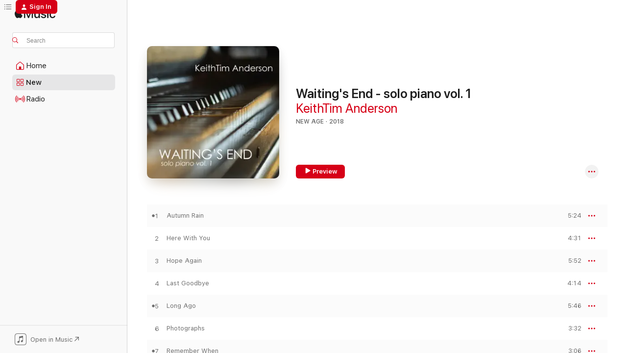

--- FILE ---
content_type: text/html
request_url: https://music.apple.com/us/album/waitings-end-solo-piano-vol-1/1438940603
body_size: 22859
content:
<!DOCTYPE html>
<html dir="ltr" lang="en-US">
    <head>
        <!-- prettier-ignore -->
        <meta charset="utf-8">
        <!-- prettier-ignore -->
        <meta http-equiv="X-UA-Compatible" content="IE=edge">
        <!-- prettier-ignore -->
        <meta
            name="viewport"
            content="width=device-width,initial-scale=1,interactive-widget=resizes-content"
        >
        <!-- prettier-ignore -->
        <meta name="applicable-device" content="pc,mobile">
        <!-- prettier-ignore -->
        <meta name="referrer" content="strict-origin">
        <!-- prettier-ignore -->
        <link
            rel="apple-touch-icon"
            sizes="180x180"
            href="/assets/favicon/favicon-180.png"
        >
        <!-- prettier-ignore -->
        <link
            rel="icon"
            type="image/png"
            sizes="32x32"
            href="/assets/favicon/favicon-32.png"
        >
        <!-- prettier-ignore -->
        <link
            rel="icon"
            type="image/png"
            sizes="16x16"
            href="/assets/favicon/favicon-16.png"
        >
        <!-- prettier-ignore -->
        <link
            rel="mask-icon"
            href="/assets/favicon/favicon.svg"
            color="#fa233b"
        >
        <!-- prettier-ignore -->
        <link rel="manifest" href="/manifest.json">

        <title>‎Waiting's End - solo piano vol. 1 - Album by KeithTim Anderson - Apple Music</title><!-- HEAD_svelte-1cypuwr_START --><link rel="preconnect" href="//www.apple.com/wss/fonts" crossorigin="anonymous"><link rel="stylesheet" href="//www.apple.com/wss/fonts?families=SF+Pro,v4%7CSF+Pro+Icons,v1&amp;display=swap" type="text/css" referrerpolicy="strict-origin-when-cross-origin"><!-- HEAD_svelte-1cypuwr_END --><!-- HEAD_svelte-eg3hvx_START -->    <meta name="description" content="Listen to Waiting's End - solo piano vol. 1 by KeithTim Anderson on Apple Music. 2018. 11 Songs. Duration: 50 minutes."> <meta name="keywords" content="listen, Waiting's End - solo piano vol. 1, KeithTim Anderson, music, singles, songs, New Age, streaming music, apple music"> <link rel="canonical" href="https://music.apple.com/us/album/waitings-end-solo-piano-vol-1/1438940603">   <link rel="alternate" type="application/json+oembed" href="https://music.apple.com/api/oembed?url=https%3A%2F%2Fmusic.apple.com%2Fus%2Falbum%2Fwaitings-end-solo-piano-vol-1%2F1438940603" title="Waiting's End - solo piano vol. 1 by KeithTim Anderson on Apple Music">  <meta name="al:ios:app_store_id" content="1108187390"> <meta name="al:ios:app_name" content="Apple Music"> <meta name="apple:content_id" content="1438940603"> <meta name="apple:title" content="Waiting's End - solo piano vol. 1"> <meta name="apple:description" content="Listen to Waiting's End - solo piano vol. 1 by KeithTim Anderson on Apple Music. 2018. 11 Songs. Duration: 50 minutes.">   <meta property="og:title" content="Waiting's End - solo piano vol. 1 by KeithTim Anderson on Apple Music"> <meta property="og:description" content="Album · 2018 · 11 Songs"> <meta property="og:site_name" content="Apple Music - Web Player"> <meta property="og:url" content="https://music.apple.com/us/album/waitings-end-solo-piano-vol-1/1438940603"> <meta property="og:image" content="https://is1-ssl.mzstatic.com/image/thumb/Music128/v4/34/65/7c/34657cb1-e656-464f-e0bc-f730d0dec100/artwork.jpg/1200x630bf-60.jpg"> <meta property="og:image:secure_url" content="https://is1-ssl.mzstatic.com/image/thumb/Music128/v4/34/65/7c/34657cb1-e656-464f-e0bc-f730d0dec100/artwork.jpg/1200x630bf-60.jpg"> <meta property="og:image:alt" content="Waiting's End - solo piano vol. 1 by KeithTim Anderson on Apple Music"> <meta property="og:image:width" content="1200"> <meta property="og:image:height" content="630"> <meta property="og:image:type" content="image/jpg"> <meta property="og:type" content="music.album"> <meta property="og:locale" content="en_US">  <meta property="music:song_count" content="11"> <meta property="music:song" content="https://music.apple.com/us/song/autumn-rain/1438940604"> <meta property="music:song:preview_url:secure_url" content="https://music.apple.com/us/song/autumn-rain/1438940604"> <meta property="music:song:disc" content="1"> <meta property="music:song:duration" content="PT5M24S"> <meta property="music:song:track" content="1">  <meta property="music:song" content="https://music.apple.com/us/song/here-with-you/1438940605"> <meta property="music:song:preview_url:secure_url" content="https://music.apple.com/us/song/here-with-you/1438940605"> <meta property="music:song:disc" content="1"> <meta property="music:song:duration" content="PT4M31S"> <meta property="music:song:track" content="2">  <meta property="music:song" content="https://music.apple.com/us/song/hope-again/1438940606"> <meta property="music:song:preview_url:secure_url" content="https://music.apple.com/us/song/hope-again/1438940606"> <meta property="music:song:disc" content="1"> <meta property="music:song:duration" content="PT5M52S"> <meta property="music:song:track" content="3">  <meta property="music:song" content="https://music.apple.com/us/song/last-goodbye/1438940607"> <meta property="music:song:preview_url:secure_url" content="https://music.apple.com/us/song/last-goodbye/1438940607"> <meta property="music:song:disc" content="1"> <meta property="music:song:duration" content="PT4M14S"> <meta property="music:song:track" content="4">  <meta property="music:song" content="https://music.apple.com/us/song/long-ago/1438940608"> <meta property="music:song:preview_url:secure_url" content="https://music.apple.com/us/song/long-ago/1438940608"> <meta property="music:song:disc" content="1"> <meta property="music:song:duration" content="PT5M46S"> <meta property="music:song:track" content="5">  <meta property="music:song" content="https://music.apple.com/us/song/photographs/1438940609"> <meta property="music:song:preview_url:secure_url" content="https://music.apple.com/us/song/photographs/1438940609"> <meta property="music:song:disc" content="1"> <meta property="music:song:duration" content="PT3M32S"> <meta property="music:song:track" content="6">  <meta property="music:song" content="https://music.apple.com/us/song/remember-when/1438940610"> <meta property="music:song:preview_url:secure_url" content="https://music.apple.com/us/song/remember-when/1438940610"> <meta property="music:song:disc" content="1"> <meta property="music:song:duration" content="PT3M6S"> <meta property="music:song:track" content="7">  <meta property="music:song" content="https://music.apple.com/us/song/rest-awhile/1438940611"> <meta property="music:song:preview_url:secure_url" content="https://music.apple.com/us/song/rest-awhile/1438940611"> <meta property="music:song:disc" content="1"> <meta property="music:song:duration" content="PT3M49S"> <meta property="music:song:track" content="8">  <meta property="music:song" content="https://music.apple.com/us/song/someday/1438940612"> <meta property="music:song:preview_url:secure_url" content="https://music.apple.com/us/song/someday/1438940612"> <meta property="music:song:disc" content="1"> <meta property="music:song:duration" content="PT4M47S"> <meta property="music:song:track" content="9">  <meta property="music:song" content="https://music.apple.com/us/song/somewhere-out-there/1438940613"> <meta property="music:song:preview_url:secure_url" content="https://music.apple.com/us/song/somewhere-out-there/1438940613"> <meta property="music:song:disc" content="1"> <meta property="music:song:duration" content="PT3M46S"> <meta property="music:song:track" content="10">  <meta property="music:song" content="https://music.apple.com/us/song/waitings-end/1438940614"> <meta property="music:song:preview_url:secure_url" content="https://music.apple.com/us/song/waitings-end/1438940614"> <meta property="music:song:disc" content="1"> <meta property="music:song:duration" content="PT5M44S"> <meta property="music:song:track" content="11">   <meta property="music:musician" content="https://music.apple.com/us/artist/keithtim-anderson/1438813885"> <meta property="music:release_date" content="2018-10-19T00:00:00.000Z">   <meta name="twitter:title" content="Waiting's End - solo piano vol. 1 by KeithTim Anderson on Apple Music"> <meta name="twitter:description" content="Album · 2018 · 11 Songs"> <meta name="twitter:site" content="@AppleMusic"> <meta name="twitter:image" content="https://is1-ssl.mzstatic.com/image/thumb/Music128/v4/34/65/7c/34657cb1-e656-464f-e0bc-f730d0dec100/artwork.jpg/600x600bf-60.jpg"> <meta name="twitter:image:alt" content="Waiting's End - solo piano vol. 1 by KeithTim Anderson on Apple Music"> <meta name="twitter:card" content="summary">       <!-- HTML_TAG_START -->
                <script id=schema:music-album type="application/ld+json">
                    {"@context":"http://schema.org","@type":"MusicAlbum","name":"Waiting's End - solo piano vol. 1","description":"Listen to Waiting's End - solo piano vol. 1 by KeithTim Anderson on Apple Music. 2018. 11 Songs. Duration: 50 minutes.","citation":[{"@type":"MusicAlbum","image":"https://is1-ssl.mzstatic.com/image/thumb/Music114/v4/48/fc/ed/48fced87-c604-416a-8b37-97fa87871d3d/193428675636.jpg/1200x630bb.jpg","url":"https://music.apple.com/us/album/the-presence-of-wonder/1453328588","name":"The Presence of Wonder"},{"@type":"MusicAlbum","image":"https://is1-ssl.mzstatic.com/image/thumb/Music114/v4/33/58/d4/3358d4d0-6a76-04bd-7db8-3ca918770959/024543177586_cover.jpg/1200x630bb.jpg","url":"https://music.apple.com/us/album/where-the-ocean-meets-the-sky/1541950258","name":"Where the Ocean Meets the Sky"},{"@type":"MusicAlbum","image":"https://is1-ssl.mzstatic.com/image/thumb/Music124/v4/95/d8/a7/95d8a7ae-29aa-73c9-1c47-375c8fb64758/mzi.rwgrsahi.jpg/1200x630bb.jpg","url":"https://music.apple.com/us/album/shining-true/399945759","name":"Shining True"},{"@type":"MusicAlbum","image":"https://is1-ssl.mzstatic.com/image/thumb/Music124/v4/56/48/9b/56489b96-daf2-8ea5-2d42-601b0ca3afeb/195999724027.jpg/1200x630bb.jpg","url":"https://music.apple.com/us/album/a-quiet-path/1557048681","name":"A Quiet Path"},{"@type":"MusicAlbum","image":"https://is1-ssl.mzstatic.com/image/thumb/Music112/v4/94/a4/e3/94a4e331-db63-83a6-a1db-b3baea042f4b/artwork.jpg/1200x630bb.jpg","url":"https://music.apple.com/us/album/the-52-the-complete-collection-vol-2/1631199308","name":"The 52: The Complete Collection, Vol. 2"},{"@type":"MusicAlbum","image":"https://is1-ssl.mzstatic.com/image/thumb/Music1/v4/42/b6/be/42b6be93-eedc-98db-6f87-29943f562722/888295270434.jpg/1200x630bb.jpg","url":"https://music.apple.com/us/album/galaxy-solo-piano-op-6/993332161","name":"Galaxy (Solo Piano, Op. 6)"},{"@type":"MusicAlbum","image":"https://is1-ssl.mzstatic.com/image/thumb/Music112/v4/55/92/3d/55923d37-97c8-cbf9-950b-e4530566d25c/859765763947_cover.jpg/1200x630bb.jpg","url":"https://music.apple.com/us/album/melancholia/1646185765","name":"Melancholia"},{"@type":"MusicAlbum","image":"https://is1-ssl.mzstatic.com/image/thumb/Music113/v4/fd/29/e1/fd29e1ab-3fcb-4756-1d92-35a6e4d52d5b/194491546793.jpg/1200x630bb.jpg","url":"https://music.apple.com/us/album/les-colibris/1484973034","name":"Les Colibris"},{"@type":"MusicAlbum","image":"https://is1-ssl.mzstatic.com/image/thumb/Music126/v4/8c/51/a4/8c51a45b-7594-53b4-eef0-bd01c24cb0b2/artwork.jpg/1200x630bb.jpg","url":"https://music.apple.com/us/album/anthem/1720023853","name":"Anthem"},{"@type":"MusicAlbum","image":"https://is1-ssl.mzstatic.com/image/thumb/Music118/v4/2c/59/b7/2c59b73b-6065-100c-662d-8e06dfce7899/700261468129.jpg/1200x630bb.jpg","url":"https://music.apple.com/us/album/simple-gifts/1417592345","name":"Simple Gifts"}],"tracks":[{"@type":"MusicRecording","name":"Autumn Rain","duration":"PT5M24S","url":"https://music.apple.com/us/song/autumn-rain/1438940604","offers":{"@type":"Offer","category":"free","price":0},"audio":{"@type":"AudioObject","potentialAction":{"@type":"ListenAction","expectsAcceptanceOf":{"@type":"Offer","category":"free"},"target":{"@type":"EntryPoint","actionPlatform":"https://music.apple.com/us/song/autumn-rain/1438940604"}},"name":"Autumn Rain","contentUrl":"https://audio-ssl.itunes.apple.com/itunes-assets/AudioPreview115/v4/73/c2/df/73c2dfa9-bde6-677a-6a60-37c1fd263a7f/mzaf_6938584065272828470.plus.aac.ep.m4a","duration":"PT5M24S","uploadDate":"2018-10-19","thumbnailUrl":"https://is1-ssl.mzstatic.com/image/thumb/Music128/v4/34/65/7c/34657cb1-e656-464f-e0bc-f730d0dec100/artwork.jpg/1200x630bb.jpg"}},{"@type":"MusicRecording","name":"Here With You","duration":"PT4M31S","url":"https://music.apple.com/us/song/here-with-you/1438940605","offers":{"@type":"Offer","category":"free","price":0},"audio":{"@type":"AudioObject","potentialAction":{"@type":"ListenAction","expectsAcceptanceOf":{"@type":"Offer","category":"free"},"target":{"@type":"EntryPoint","actionPlatform":"https://music.apple.com/us/song/here-with-you/1438940605"}},"name":"Here With You","contentUrl":"https://audio-ssl.itunes.apple.com/itunes-assets/AudioPreview118/v4/70/3a/11/703a1143-4b1e-5118-d491-b2f6216fac8d/mzaf_7676423286024371671.plus.aac.ep.m4a","duration":"PT4M31S","uploadDate":"2018-10-19","thumbnailUrl":"https://is1-ssl.mzstatic.com/image/thumb/Music128/v4/34/65/7c/34657cb1-e656-464f-e0bc-f730d0dec100/artwork.jpg/1200x630bb.jpg"}},{"@type":"MusicRecording","name":"Hope Again","duration":"PT5M52S","url":"https://music.apple.com/us/song/hope-again/1438940606","offers":{"@type":"Offer","category":"free","price":0},"audio":{"@type":"AudioObject","potentialAction":{"@type":"ListenAction","expectsAcceptanceOf":{"@type":"Offer","category":"free"},"target":{"@type":"EntryPoint","actionPlatform":"https://music.apple.com/us/song/hope-again/1438940606"}},"name":"Hope Again","contentUrl":"https://audio-ssl.itunes.apple.com/itunes-assets/AudioPreview115/v4/00/d4/18/00d418c3-7929-4d29-1f2e-bca1f9d1bd94/mzaf_12048997383500436069.plus.aac.ep.m4a","duration":"PT5M52S","uploadDate":"2018-10-19","thumbnailUrl":"https://is1-ssl.mzstatic.com/image/thumb/Music128/v4/34/65/7c/34657cb1-e656-464f-e0bc-f730d0dec100/artwork.jpg/1200x630bb.jpg"}},{"@type":"MusicRecording","name":"Last Goodbye","duration":"PT4M14S","url":"https://music.apple.com/us/song/last-goodbye/1438940607","offers":{"@type":"Offer","category":"free","price":0},"audio":{"@type":"AudioObject","potentialAction":{"@type":"ListenAction","expectsAcceptanceOf":{"@type":"Offer","category":"free"},"target":{"@type":"EntryPoint","actionPlatform":"https://music.apple.com/us/song/last-goodbye/1438940607"}},"name":"Last Goodbye","contentUrl":"https://audio-ssl.itunes.apple.com/itunes-assets/AudioPreview118/v4/54/1d/d1/541dd16f-b939-80db-12a4-3ca5af9001d0/mzaf_4020694508086000193.plus.aac.ep.m4a","duration":"PT4M14S","uploadDate":"2018-10-19","thumbnailUrl":"https://is1-ssl.mzstatic.com/image/thumb/Music128/v4/34/65/7c/34657cb1-e656-464f-e0bc-f730d0dec100/artwork.jpg/1200x630bb.jpg"}},{"@type":"MusicRecording","name":"Long Ago","duration":"PT5M46S","url":"https://music.apple.com/us/song/long-ago/1438940608","offers":{"@type":"Offer","category":"free","price":0},"audio":{"@type":"AudioObject","potentialAction":{"@type":"ListenAction","expectsAcceptanceOf":{"@type":"Offer","category":"free"},"target":{"@type":"EntryPoint","actionPlatform":"https://music.apple.com/us/song/long-ago/1438940608"}},"name":"Long Ago","contentUrl":"https://audio-ssl.itunes.apple.com/itunes-assets/AudioPreview115/v4/23/91/8f/23918ff8-a953-4a91-ff56-70e55f66c9fe/mzaf_10737180957242566375.plus.aac.ep.m4a","duration":"PT5M46S","uploadDate":"2018-10-19","thumbnailUrl":"https://is1-ssl.mzstatic.com/image/thumb/Music128/v4/34/65/7c/34657cb1-e656-464f-e0bc-f730d0dec100/artwork.jpg/1200x630bb.jpg"}},{"@type":"MusicRecording","name":"Photographs","duration":"PT3M32S","url":"https://music.apple.com/us/song/photographs/1438940609","offers":{"@type":"Offer","category":"free","price":0},"audio":{"@type":"AudioObject","potentialAction":{"@type":"ListenAction","expectsAcceptanceOf":{"@type":"Offer","category":"free"},"target":{"@type":"EntryPoint","actionPlatform":"https://music.apple.com/us/song/photographs/1438940609"}},"name":"Photographs","contentUrl":"https://audio-ssl.itunes.apple.com/itunes-assets/AudioPreview118/v4/f3/71/31/f37131ea-dded-afab-984b-fbf6a53ff508/mzaf_3728271650414253234.plus.aac.ep.m4a","duration":"PT3M32S","uploadDate":"2018-10-19","thumbnailUrl":"https://is1-ssl.mzstatic.com/image/thumb/Music128/v4/34/65/7c/34657cb1-e656-464f-e0bc-f730d0dec100/artwork.jpg/1200x630bb.jpg"}},{"@type":"MusicRecording","name":"Remember When","duration":"PT3M6S","url":"https://music.apple.com/us/song/remember-when/1438940610","offers":{"@type":"Offer","category":"free","price":0},"audio":{"@type":"AudioObject","potentialAction":{"@type":"ListenAction","expectsAcceptanceOf":{"@type":"Offer","category":"free"},"target":{"@type":"EntryPoint","actionPlatform":"https://music.apple.com/us/song/remember-when/1438940610"}},"name":"Remember When","contentUrl":"https://audio-ssl.itunes.apple.com/itunes-assets/AudioPreview128/v4/0f/0a/3c/0f0a3ccd-423a-a26d-c67b-8f603edff21c/mzaf_6311383195308050781.plus.aac.ep.m4a","duration":"PT3M6S","uploadDate":"2018-10-19","thumbnailUrl":"https://is1-ssl.mzstatic.com/image/thumb/Music128/v4/34/65/7c/34657cb1-e656-464f-e0bc-f730d0dec100/artwork.jpg/1200x630bb.jpg"}},{"@type":"MusicRecording","name":"Rest Awhile","duration":"PT3M49S","url":"https://music.apple.com/us/song/rest-awhile/1438940611","offers":{"@type":"Offer","category":"free","price":0},"audio":{"@type":"AudioObject","potentialAction":{"@type":"ListenAction","expectsAcceptanceOf":{"@type":"Offer","category":"free"},"target":{"@type":"EntryPoint","actionPlatform":"https://music.apple.com/us/song/rest-awhile/1438940611"}},"name":"Rest Awhile","contentUrl":"https://audio-ssl.itunes.apple.com/itunes-assets/AudioPreview128/v4/5b/3c/fc/5b3cfcef-7622-8500-18cf-7df0e4174cb4/mzaf_1294663305623063329.plus.aac.ep.m4a","duration":"PT3M49S","uploadDate":"2018-10-19","thumbnailUrl":"https://is1-ssl.mzstatic.com/image/thumb/Music128/v4/34/65/7c/34657cb1-e656-464f-e0bc-f730d0dec100/artwork.jpg/1200x630bb.jpg"}},{"@type":"MusicRecording","name":"Someday","duration":"PT4M47S","url":"https://music.apple.com/us/song/someday/1438940612","offers":{"@type":"Offer","category":"free","price":0},"audio":{"@type":"AudioObject","potentialAction":{"@type":"ListenAction","expectsAcceptanceOf":{"@type":"Offer","category":"free"},"target":{"@type":"EntryPoint","actionPlatform":"https://music.apple.com/us/song/someday/1438940612"}},"name":"Someday","contentUrl":"https://audio-ssl.itunes.apple.com/itunes-assets/AudioPreview118/v4/60/d3/35/60d335b8-3625-52a0-988f-652b68195de9/mzaf_8059830789430141006.plus.aac.ep.m4a","duration":"PT4M47S","uploadDate":"2018-10-19","thumbnailUrl":"https://is1-ssl.mzstatic.com/image/thumb/Music128/v4/34/65/7c/34657cb1-e656-464f-e0bc-f730d0dec100/artwork.jpg/1200x630bb.jpg"}},{"@type":"MusicRecording","name":"Somewhere Out There","duration":"PT3M46S","url":"https://music.apple.com/us/song/somewhere-out-there/1438940613","offers":{"@type":"Offer","category":"free","price":0},"audio":{"@type":"AudioObject","potentialAction":{"@type":"ListenAction","expectsAcceptanceOf":{"@type":"Offer","category":"free"},"target":{"@type":"EntryPoint","actionPlatform":"https://music.apple.com/us/song/somewhere-out-there/1438940613"}},"name":"Somewhere Out There","contentUrl":"https://audio-ssl.itunes.apple.com/itunes-assets/AudioPreview118/v4/86/c0/bd/86c0bd29-8b04-fc39-ea51-fe253c485c8f/mzaf_3930282161798206643.plus.aac.ep.m4a","duration":"PT3M46S","uploadDate":"2018-10-19","thumbnailUrl":"https://is1-ssl.mzstatic.com/image/thumb/Music128/v4/34/65/7c/34657cb1-e656-464f-e0bc-f730d0dec100/artwork.jpg/1200x630bb.jpg"}},{"@type":"MusicRecording","name":"Waiting's End","duration":"PT5M44S","url":"https://music.apple.com/us/song/waitings-end/1438940614","offers":{"@type":"Offer","category":"free","price":0},"audio":{"@type":"AudioObject","potentialAction":{"@type":"ListenAction","expectsAcceptanceOf":{"@type":"Offer","category":"free"},"target":{"@type":"EntryPoint","actionPlatform":"https://music.apple.com/us/song/waitings-end/1438940614"}},"name":"Waiting's End","contentUrl":"https://audio-ssl.itunes.apple.com/itunes-assets/AudioPreview128/v4/f7/d5/de/f7d5de9e-7ec2-0496-bd5e-48624c1745ae/mzaf_7334354015266619555.plus.aac.ep.m4a","duration":"PT5M44S","uploadDate":"2018-10-19","thumbnailUrl":"https://is1-ssl.mzstatic.com/image/thumb/Music128/v4/34/65/7c/34657cb1-e656-464f-e0bc-f730d0dec100/artwork.jpg/1200x630bb.jpg"}}],"workExample":[{"@type":"MusicAlbum","image":"https://is1-ssl.mzstatic.com/image/thumb/Music124/v4/b4/b7/31/b4b73153-f7c5-07cf-953f-958e3d377805/artwork.jpg/1200x630bb.jpg","url":"https://music.apple.com/us/album/beyond-the-darkness-single/1525110621","name":"Beyond the Darkness - Single"},{"@type":"MusicAlbum","image":"https://is1-ssl.mzstatic.com/image/thumb/Music123/v4/fd/65/ed/fd65edd1-899c-ed1b-5c94-230ea34fb955/artwork.jpg/1200x630bb.jpg","url":"https://music.apple.com/us/album/dreams-come-true/1518116723","name":"Dreams Come True"},{"@type":"MusicAlbum","image":"https://is1-ssl.mzstatic.com/image/thumb/Music113/v4/7a/e7/55/7ae75509-d303-dbe1-bb19-9bff6d5550f3/artwork.jpg/1200x630bb.jpg","url":"https://music.apple.com/us/album/where-love-is-single/1512680029","name":"Where Love Is - Single"},{"@type":"MusicAlbum","image":"https://is1-ssl.mzstatic.com/image/thumb/Music123/v4/f2/44/7d/f2447d75-0669-414f-f239-894d8acecb8e/artwork.jpg/1200x630bb.jpg","url":"https://music.apple.com/us/album/evermore-single/1504715714","name":"Evermore - Single"},{"@type":"MusicAlbum","image":"https://is1-ssl.mzstatic.com/image/thumb/Music122/v4/89/56/76/89567693-3634-3509-5baf-bf7e409d6608/617728000184.jpg/1200x630bb.jpg","url":"https://music.apple.com/us/album/angels-we-have-heard-on-high-single/1660030925","name":"Angels We Have Heard on High - Single"},{"@type":"MusicAlbum","image":"https://is1-ssl.mzstatic.com/image/thumb/Music123/v4/f2/83/5d/f2835d81-0f9c-aefa-954c-0588ff4c2fe5/artwork.jpg/1200x630bb.jpg","url":"https://music.apple.com/us/album/there-is-a-tree-single/1518077938","name":"There Is a Tree - Single"},{"@type":"MusicAlbum","image":"https://is1-ssl.mzstatic.com/image/thumb/Music116/v4/fc/c0/6a/fcc06abe-075e-4c23-2292-e9719f6b7bd7/artwork.jpg/1200x630bb.jpg","url":"https://music.apple.com/us/album/silent-night-single/1598681283","name":"Silent Night - Single"},{"@type":"MusicAlbum","image":"https://is1-ssl.mzstatic.com/image/thumb/Music125/v4/2b/c4/f2/2bc4f2ad-6270-fb53-c217-f054103d8017/196167358907.jpg/1200x630bb.jpg","url":"https://music.apple.com/us/album/by-moonlight-single/1568154872","name":"By Moonlight - Single"},{"@type":"MusicAlbum","image":"https://is1-ssl.mzstatic.com/image/thumb/Music122/v4/26/2f/e1/262fe1ca-5e1d-13ed-d3c7-ba832c46ce65/197386966393.jpg/1200x630bb.jpg","url":"https://music.apple.com/us/album/a-prayer-for-now-single/1655083343","name":"A Prayer for Now - Single"},{"@type":"MusicAlbum","image":"https://is1-ssl.mzstatic.com/image/thumb/Music211/v4/b9/12/dd/b912dd42-e07c-44cf-c51f-78427bca7ed7/336940.jpg/1200x630bb.jpg","url":"https://music.apple.com/us/album/morgon-single/1808250457","name":"Morgon - Single"},{"@type":"MusicAlbum","image":"https://is1-ssl.mzstatic.com/image/thumb/Music126/v4/c6/71/f5/c671f5c7-cd01-6eef-9812-5c7120e7c60f/198093261443.jpg/1200x630bb.jpg","url":"https://music.apple.com/us/album/breaking-through-single/1716798605","name":"Breaking Through - Single"},{"@type":"MusicAlbum","image":"https://is1-ssl.mzstatic.com/image/thumb/Music112/v4/42/0e/2d/420e2d7e-dda0-d2de-023b-7818d8a19f00/196833976350.jpg/1200x630bb.jpg","url":"https://music.apple.com/us/album/after-all-single/1624325215","name":"After All - Single"},{"@type":"MusicAlbum","image":"https://is1-ssl.mzstatic.com/image/thumb/Music125/v4/2d/12/7d/2d127d1e-1aed-4c35-72db-1cc61b064b2e/196399369207.jpg/1200x630bb.jpg","url":"https://music.apple.com/us/album/we-were-single/1590195620","name":"We Were - Single"},{"@type":"MusicAlbum","image":"https://is1-ssl.mzstatic.com/image/thumb/Music211/v4/39/66/19/39661966-21ab-4562-b45d-dae92d6377eb/199078379849.jpg/1200x630bb.jpg","url":"https://music.apple.com/us/album/two-single/1805989803","name":"Two - Single"},{"@type":"MusicRecording","name":"Autumn Rain","duration":"PT5M24S","url":"https://music.apple.com/us/song/autumn-rain/1438940604","offers":{"@type":"Offer","category":"free","price":0},"audio":{"@type":"AudioObject","potentialAction":{"@type":"ListenAction","expectsAcceptanceOf":{"@type":"Offer","category":"free"},"target":{"@type":"EntryPoint","actionPlatform":"https://music.apple.com/us/song/autumn-rain/1438940604"}},"name":"Autumn Rain","contentUrl":"https://audio-ssl.itunes.apple.com/itunes-assets/AudioPreview115/v4/73/c2/df/73c2dfa9-bde6-677a-6a60-37c1fd263a7f/mzaf_6938584065272828470.plus.aac.ep.m4a","duration":"PT5M24S","uploadDate":"2018-10-19","thumbnailUrl":"https://is1-ssl.mzstatic.com/image/thumb/Music128/v4/34/65/7c/34657cb1-e656-464f-e0bc-f730d0dec100/artwork.jpg/1200x630bb.jpg"}},{"@type":"MusicRecording","name":"Here With You","duration":"PT4M31S","url":"https://music.apple.com/us/song/here-with-you/1438940605","offers":{"@type":"Offer","category":"free","price":0},"audio":{"@type":"AudioObject","potentialAction":{"@type":"ListenAction","expectsAcceptanceOf":{"@type":"Offer","category":"free"},"target":{"@type":"EntryPoint","actionPlatform":"https://music.apple.com/us/song/here-with-you/1438940605"}},"name":"Here With You","contentUrl":"https://audio-ssl.itunes.apple.com/itunes-assets/AudioPreview118/v4/70/3a/11/703a1143-4b1e-5118-d491-b2f6216fac8d/mzaf_7676423286024371671.plus.aac.ep.m4a","duration":"PT4M31S","uploadDate":"2018-10-19","thumbnailUrl":"https://is1-ssl.mzstatic.com/image/thumb/Music128/v4/34/65/7c/34657cb1-e656-464f-e0bc-f730d0dec100/artwork.jpg/1200x630bb.jpg"}},{"@type":"MusicRecording","name":"Hope Again","duration":"PT5M52S","url":"https://music.apple.com/us/song/hope-again/1438940606","offers":{"@type":"Offer","category":"free","price":0},"audio":{"@type":"AudioObject","potentialAction":{"@type":"ListenAction","expectsAcceptanceOf":{"@type":"Offer","category":"free"},"target":{"@type":"EntryPoint","actionPlatform":"https://music.apple.com/us/song/hope-again/1438940606"}},"name":"Hope Again","contentUrl":"https://audio-ssl.itunes.apple.com/itunes-assets/AudioPreview115/v4/00/d4/18/00d418c3-7929-4d29-1f2e-bca1f9d1bd94/mzaf_12048997383500436069.plus.aac.ep.m4a","duration":"PT5M52S","uploadDate":"2018-10-19","thumbnailUrl":"https://is1-ssl.mzstatic.com/image/thumb/Music128/v4/34/65/7c/34657cb1-e656-464f-e0bc-f730d0dec100/artwork.jpg/1200x630bb.jpg"}},{"@type":"MusicRecording","name":"Last Goodbye","duration":"PT4M14S","url":"https://music.apple.com/us/song/last-goodbye/1438940607","offers":{"@type":"Offer","category":"free","price":0},"audio":{"@type":"AudioObject","potentialAction":{"@type":"ListenAction","expectsAcceptanceOf":{"@type":"Offer","category":"free"},"target":{"@type":"EntryPoint","actionPlatform":"https://music.apple.com/us/song/last-goodbye/1438940607"}},"name":"Last Goodbye","contentUrl":"https://audio-ssl.itunes.apple.com/itunes-assets/AudioPreview118/v4/54/1d/d1/541dd16f-b939-80db-12a4-3ca5af9001d0/mzaf_4020694508086000193.plus.aac.ep.m4a","duration":"PT4M14S","uploadDate":"2018-10-19","thumbnailUrl":"https://is1-ssl.mzstatic.com/image/thumb/Music128/v4/34/65/7c/34657cb1-e656-464f-e0bc-f730d0dec100/artwork.jpg/1200x630bb.jpg"}},{"@type":"MusicRecording","name":"Long Ago","duration":"PT5M46S","url":"https://music.apple.com/us/song/long-ago/1438940608","offers":{"@type":"Offer","category":"free","price":0},"audio":{"@type":"AudioObject","potentialAction":{"@type":"ListenAction","expectsAcceptanceOf":{"@type":"Offer","category":"free"},"target":{"@type":"EntryPoint","actionPlatform":"https://music.apple.com/us/song/long-ago/1438940608"}},"name":"Long Ago","contentUrl":"https://audio-ssl.itunes.apple.com/itunes-assets/AudioPreview115/v4/23/91/8f/23918ff8-a953-4a91-ff56-70e55f66c9fe/mzaf_10737180957242566375.plus.aac.ep.m4a","duration":"PT5M46S","uploadDate":"2018-10-19","thumbnailUrl":"https://is1-ssl.mzstatic.com/image/thumb/Music128/v4/34/65/7c/34657cb1-e656-464f-e0bc-f730d0dec100/artwork.jpg/1200x630bb.jpg"}},{"@type":"MusicRecording","name":"Photographs","duration":"PT3M32S","url":"https://music.apple.com/us/song/photographs/1438940609","offers":{"@type":"Offer","category":"free","price":0},"audio":{"@type":"AudioObject","potentialAction":{"@type":"ListenAction","expectsAcceptanceOf":{"@type":"Offer","category":"free"},"target":{"@type":"EntryPoint","actionPlatform":"https://music.apple.com/us/song/photographs/1438940609"}},"name":"Photographs","contentUrl":"https://audio-ssl.itunes.apple.com/itunes-assets/AudioPreview118/v4/f3/71/31/f37131ea-dded-afab-984b-fbf6a53ff508/mzaf_3728271650414253234.plus.aac.ep.m4a","duration":"PT3M32S","uploadDate":"2018-10-19","thumbnailUrl":"https://is1-ssl.mzstatic.com/image/thumb/Music128/v4/34/65/7c/34657cb1-e656-464f-e0bc-f730d0dec100/artwork.jpg/1200x630bb.jpg"}},{"@type":"MusicRecording","name":"Remember When","duration":"PT3M6S","url":"https://music.apple.com/us/song/remember-when/1438940610","offers":{"@type":"Offer","category":"free","price":0},"audio":{"@type":"AudioObject","potentialAction":{"@type":"ListenAction","expectsAcceptanceOf":{"@type":"Offer","category":"free"},"target":{"@type":"EntryPoint","actionPlatform":"https://music.apple.com/us/song/remember-when/1438940610"}},"name":"Remember When","contentUrl":"https://audio-ssl.itunes.apple.com/itunes-assets/AudioPreview128/v4/0f/0a/3c/0f0a3ccd-423a-a26d-c67b-8f603edff21c/mzaf_6311383195308050781.plus.aac.ep.m4a","duration":"PT3M6S","uploadDate":"2018-10-19","thumbnailUrl":"https://is1-ssl.mzstatic.com/image/thumb/Music128/v4/34/65/7c/34657cb1-e656-464f-e0bc-f730d0dec100/artwork.jpg/1200x630bb.jpg"}},{"@type":"MusicRecording","name":"Rest Awhile","duration":"PT3M49S","url":"https://music.apple.com/us/song/rest-awhile/1438940611","offers":{"@type":"Offer","category":"free","price":0},"audio":{"@type":"AudioObject","potentialAction":{"@type":"ListenAction","expectsAcceptanceOf":{"@type":"Offer","category":"free"},"target":{"@type":"EntryPoint","actionPlatform":"https://music.apple.com/us/song/rest-awhile/1438940611"}},"name":"Rest Awhile","contentUrl":"https://audio-ssl.itunes.apple.com/itunes-assets/AudioPreview128/v4/5b/3c/fc/5b3cfcef-7622-8500-18cf-7df0e4174cb4/mzaf_1294663305623063329.plus.aac.ep.m4a","duration":"PT3M49S","uploadDate":"2018-10-19","thumbnailUrl":"https://is1-ssl.mzstatic.com/image/thumb/Music128/v4/34/65/7c/34657cb1-e656-464f-e0bc-f730d0dec100/artwork.jpg/1200x630bb.jpg"}},{"@type":"MusicRecording","name":"Someday","duration":"PT4M47S","url":"https://music.apple.com/us/song/someday/1438940612","offers":{"@type":"Offer","category":"free","price":0},"audio":{"@type":"AudioObject","potentialAction":{"@type":"ListenAction","expectsAcceptanceOf":{"@type":"Offer","category":"free"},"target":{"@type":"EntryPoint","actionPlatform":"https://music.apple.com/us/song/someday/1438940612"}},"name":"Someday","contentUrl":"https://audio-ssl.itunes.apple.com/itunes-assets/AudioPreview118/v4/60/d3/35/60d335b8-3625-52a0-988f-652b68195de9/mzaf_8059830789430141006.plus.aac.ep.m4a","duration":"PT4M47S","uploadDate":"2018-10-19","thumbnailUrl":"https://is1-ssl.mzstatic.com/image/thumb/Music128/v4/34/65/7c/34657cb1-e656-464f-e0bc-f730d0dec100/artwork.jpg/1200x630bb.jpg"}},{"@type":"MusicRecording","name":"Somewhere Out There","duration":"PT3M46S","url":"https://music.apple.com/us/song/somewhere-out-there/1438940613","offers":{"@type":"Offer","category":"free","price":0},"audio":{"@type":"AudioObject","potentialAction":{"@type":"ListenAction","expectsAcceptanceOf":{"@type":"Offer","category":"free"},"target":{"@type":"EntryPoint","actionPlatform":"https://music.apple.com/us/song/somewhere-out-there/1438940613"}},"name":"Somewhere Out There","contentUrl":"https://audio-ssl.itunes.apple.com/itunes-assets/AudioPreview118/v4/86/c0/bd/86c0bd29-8b04-fc39-ea51-fe253c485c8f/mzaf_3930282161798206643.plus.aac.ep.m4a","duration":"PT3M46S","uploadDate":"2018-10-19","thumbnailUrl":"https://is1-ssl.mzstatic.com/image/thumb/Music128/v4/34/65/7c/34657cb1-e656-464f-e0bc-f730d0dec100/artwork.jpg/1200x630bb.jpg"}},{"@type":"MusicRecording","name":"Waiting's End","duration":"PT5M44S","url":"https://music.apple.com/us/song/waitings-end/1438940614","offers":{"@type":"Offer","category":"free","price":0},"audio":{"@type":"AudioObject","potentialAction":{"@type":"ListenAction","expectsAcceptanceOf":{"@type":"Offer","category":"free"},"target":{"@type":"EntryPoint","actionPlatform":"https://music.apple.com/us/song/waitings-end/1438940614"}},"name":"Waiting's End","contentUrl":"https://audio-ssl.itunes.apple.com/itunes-assets/AudioPreview128/v4/f7/d5/de/f7d5de9e-7ec2-0496-bd5e-48624c1745ae/mzaf_7334354015266619555.plus.aac.ep.m4a","duration":"PT5M44S","uploadDate":"2018-10-19","thumbnailUrl":"https://is1-ssl.mzstatic.com/image/thumb/Music128/v4/34/65/7c/34657cb1-e656-464f-e0bc-f730d0dec100/artwork.jpg/1200x630bb.jpg"}}],"url":"https://music.apple.com/us/album/waitings-end-solo-piano-vol-1/1438940603","image":"https://is1-ssl.mzstatic.com/image/thumb/Music128/v4/34/65/7c/34657cb1-e656-464f-e0bc-f730d0dec100/artwork.jpg/1200x630bb.jpg","potentialAction":{"@type":"ListenAction","expectsAcceptanceOf":{"@type":"Offer","category":"free"},"target":{"@type":"EntryPoint","actionPlatform":"https://music.apple.com/us/album/waitings-end-solo-piano-vol-1/1438940603"}},"genre":["New Age","Music","Pop"],"datePublished":"2018-10-19","byArtist":[{"@type":"MusicGroup","url":"https://music.apple.com/us/artist/keithtim-anderson/1438813885","name":"KeithTim Anderson"}]}
                </script>
                <!-- HTML_TAG_END -->    <!-- HEAD_svelte-eg3hvx_END -->
      <script type="module" crossorigin src="/assets/index~8a6f659a1b.js"></script>
      <link rel="stylesheet" href="/assets/index~99bed3cf08.css">
      <script type="module">import.meta.url;import("_").catch(()=>1);async function* g(){};window.__vite_is_modern_browser=true;</script>
      <script type="module">!function(){if(window.__vite_is_modern_browser)return;console.warn("vite: loading legacy chunks, syntax error above and the same error below should be ignored");var e=document.getElementById("vite-legacy-polyfill"),n=document.createElement("script");n.src=e.src,n.onload=function(){System.import(document.getElementById('vite-legacy-entry').getAttribute('data-src'))},document.body.appendChild(n)}();</script>
    </head>
    <body>
        <script src="/assets/focus-visible/focus-visible.min.js"></script>
        
        <script
            async
            src="/includes/js-cdn/musickit/v3/amp/musickit.js"
        ></script>
        <script
            type="module"
            async
            src="/includes/js-cdn/musickit/v3/components/musickit-components/musickit-components.esm.js"
        ></script>
        <script
            nomodule
            async
            src="/includes/js-cdn/musickit/v3/components/musickit-components/musickit-components.js"
        ></script>
        <svg style="display: none" xmlns="http://www.w3.org/2000/svg">
            <symbol id="play-circle-fill" viewBox="0 0 60 60">
                <path
                    class="icon-circle-fill__circle"
                    fill="var(--iconCircleFillBG, transparent)"
                    d="M30 60c16.411 0 30-13.617 30-30C60 13.588 46.382 0 29.971 0 13.588 0 .001 13.588.001 30c0 16.383 13.617 30 30 30Z"
                />
                <path
                    fill="var(--iconFillArrow, var(--keyColor, black))"
                    d="M24.411 41.853c-1.41.853-3.028.177-3.028-1.294V19.47c0-1.44 1.735-2.058 3.028-1.294l17.265 10.235a1.89 1.89 0 0 1 0 3.265L24.411 41.853Z"
                />
            </symbol>
        </svg>
        <div class="body-container">
              <div class="app-container svelte-t3vj1e" data-testid="app-container">   <div class="header svelte-rjjbqs" data-testid="header"><nav data-testid="navigation" class="navigation svelte-13li0vp"><div class="navigation__header svelte-13li0vp"><div data-testid="logo" class="logo svelte-1o7dz8w"> <a aria-label="Apple Music" role="img" href="https://music.apple.com/us/home" class="svelte-1o7dz8w"><svg height="20" viewBox="0 0 83 20" width="83" xmlns="http://www.w3.org/2000/svg" class="logo" aria-hidden="true"><path d="M34.752 19.746V6.243h-.088l-5.433 13.503h-2.074L21.711 6.243h-.087v13.503h-2.548V1.399h3.235l5.833 14.621h.1l5.82-14.62h3.248v18.347h-2.56zm16.649 0h-2.586v-2.263h-.062c-.725 1.602-2.061 2.504-4.072 2.504-2.86 0-4.61-1.894-4.61-4.958V6.37h2.698v8.125c0 2.034.95 3.127 2.81 3.127 1.95 0 3.124-1.373 3.124-3.458V6.37H51.4v13.376zm7.394-13.618c3.06 0 5.046 1.73 5.134 4.196h-2.536c-.15-1.296-1.087-2.11-2.598-2.11-1.462 0-2.436.724-2.436 1.793 0 .839.6 1.41 2.023 1.741l2.136.496c2.686.636 3.71 1.704 3.71 3.636 0 2.442-2.236 4.12-5.333 4.12-3.285 0-5.26-1.64-5.509-4.183h2.673c.25 1.398 1.187 2.085 2.836 2.085 1.623 0 2.623-.687 2.623-1.78 0-.865-.487-1.373-1.924-1.704l-2.136-.508c-2.498-.585-3.735-1.806-3.735-3.75 0-2.391 2.049-4.032 5.072-4.032zM66.1 2.836c0-.878.7-1.577 1.561-1.577.862 0 1.55.7 1.55 1.577 0 .864-.688 1.576-1.55 1.576a1.573 1.573 0 0 1-1.56-1.576zm.212 3.534h2.698v13.376h-2.698zm14.089 4.603c-.275-1.424-1.324-2.556-3.085-2.556-2.086 0-3.46 1.767-3.46 4.64 0 2.938 1.386 4.642 3.485 4.642 1.66 0 2.748-.928 3.06-2.48H83C82.713 18.067 80.477 20 77.317 20c-3.76 0-6.208-2.62-6.208-6.942 0-4.247 2.448-6.93 6.183-6.93 3.385 0 5.446 2.213 5.683 4.845h-2.573zM10.824 3.189c-.698.834-1.805 1.496-2.913 1.398-.145-1.128.41-2.33 1.036-3.065C9.644.662 10.848.05 11.835 0c.121 1.178-.336 2.33-1.01 3.19zm.999 1.619c.624.049 2.425.244 3.578 1.98-.096.074-2.137 1.272-2.113 3.79.024 3.01 2.593 4.012 2.617 4.037-.024.074-.407 1.419-1.344 2.812-.817 1.224-1.657 2.422-3.002 2.447-1.297.024-1.73-.783-3.218-.783-1.489 0-1.97.758-3.194.807-1.297.048-2.28-1.297-3.097-2.52C.368 14.908-.904 10.408.825 7.375c.84-1.516 2.377-2.47 4.034-2.495 1.273-.023 2.45.857 3.218.857.769 0 2.137-1.027 3.746-.93z"></path></svg></a>   </div> <div class="search-input-wrapper svelte-nrtdem" data-testid="search-input"><div data-testid="amp-search-input" aria-controls="search-suggestions" aria-expanded="false" aria-haspopup="listbox" aria-owns="search-suggestions" class="search-input-container svelte-rg26q6" tabindex="-1" role=""><div class="flex-container svelte-rg26q6"><form id="search-input-form" class="svelte-rg26q6"><svg height="16" width="16" viewBox="0 0 16 16" class="search-svg" aria-hidden="true"><path d="M11.87 10.835c.018.015.035.03.051.047l3.864 3.863a.735.735 0 1 1-1.04 1.04l-3.863-3.864a.744.744 0 0 1-.047-.051 6.667 6.667 0 1 1 1.035-1.035zM6.667 12a5.333 5.333 0 1 0 0-10.667 5.333 5.333 0 0 0 0 10.667z"></path></svg> <input aria-autocomplete="list" aria-multiline="false" aria-controls="search-suggestions" aria-label="Search" placeholder="Search" spellcheck="false" autocomplete="off" autocorrect="off" autocapitalize="off" type="text" inputmode="search" class="search-input__text-field svelte-rg26q6" data-testid="search-input__text-field"></form> </div> <div data-testid="search-scope-bar"></div>   </div> </div></div> <div data-testid="navigation-content" class="navigation__content svelte-13li0vp" id="navigation" aria-hidden="false"><div class="navigation__scrollable-container svelte-13li0vp"><div data-testid="navigation-items-primary" class="navigation-items navigation-items--primary svelte-ng61m8"> <ul class="navigation-items__list svelte-ng61m8">  <li class="navigation-item navigation-item__home svelte-1a5yt87" aria-selected="false" data-testid="navigation-item"> <a href="https://music.apple.com/us/home" class="navigation-item__link svelte-1a5yt87" role="button" data-testid="home" aria-pressed="false"><div class="navigation-item__content svelte-zhx7t9"> <span class="navigation-item__icon svelte-zhx7t9"> <svg width="24" height="24" viewBox="0 0 24 24" xmlns="http://www.w3.org/2000/svg" aria-hidden="true"><path d="M5.93 20.16a1.94 1.94 0 0 1-1.43-.502c-.334-.335-.502-.794-.502-1.393v-7.142c0-.362.062-.688.177-.953.123-.264.326-.529.6-.75l6.145-5.157c.176-.141.344-.247.52-.318.176-.07.362-.105.564-.105.194 0 .388.035.565.105.176.07.352.177.52.318l6.146 5.158c.273.23.467.476.59.75.124.264.177.59.177.96v7.134c0 .59-.159 1.058-.503 1.393-.335.335-.811.503-1.428.503H5.929Zm12.14-1.172c.221 0 .406-.07.547-.212a.688.688 0 0 0 .22-.511v-7.142c0-.177-.026-.344-.087-.459a.97.97 0 0 0-.265-.353l-6.154-5.149a.756.756 0 0 0-.177-.115.37.37 0 0 0-.15-.035.37.37 0 0 0-.158.035l-.177.115-6.145 5.15a.982.982 0 0 0-.274.352 1.13 1.13 0 0 0-.088.468v7.133c0 .203.08.379.23.511a.744.744 0 0 0 .546.212h12.133Zm-8.323-4.7c0-.176.062-.326.177-.432a.6.6 0 0 1 .423-.159h3.315c.176 0 .326.053.432.16s.159.255.159.431v4.973H9.756v-4.973Z"></path></svg> </span> <span class="navigation-item__label svelte-zhx7t9"> Home </span> </div></a>  </li>  <li class="navigation-item navigation-item__new svelte-1a5yt87" aria-selected="false" data-testid="navigation-item"> <a href="https://music.apple.com/us/new" class="navigation-item__link svelte-1a5yt87" role="button" data-testid="new" aria-pressed="false"><div class="navigation-item__content svelte-zhx7t9"> <span class="navigation-item__icon svelte-zhx7t9"> <svg height="24" viewBox="0 0 24 24" width="24" aria-hidden="true"><path d="M9.92 11.354c.966 0 1.453-.487 1.453-1.49v-3.4c0-1.004-.487-1.483-1.453-1.483H6.452C5.487 4.981 5 5.46 5 6.464v3.4c0 1.003.487 1.49 1.452 1.49zm7.628 0c.965 0 1.452-.487 1.452-1.49v-3.4c0-1.004-.487-1.483-1.452-1.483h-3.46c-.974 0-1.46.479-1.46 1.483v3.4c0 1.003.486 1.49 1.46 1.49zm-7.65-1.073h-3.43c-.266 0-.396-.137-.396-.418v-3.4c0-.273.13-.41.396-.41h3.43c.265 0 .402.137.402.41v3.4c0 .281-.137.418-.403.418zm7.634 0h-3.43c-.273 0-.402-.137-.402-.418v-3.4c0-.273.129-.41.403-.41h3.43c.265 0 .395.137.395.41v3.4c0 .281-.13.418-.396.418zm-7.612 8.7c.966 0 1.453-.48 1.453-1.483v-3.407c0-.996-.487-1.483-1.453-1.483H6.452c-.965 0-1.452.487-1.452 1.483v3.407c0 1.004.487 1.483 1.452 1.483zm7.628 0c.965 0 1.452-.48 1.452-1.483v-3.407c0-.996-.487-1.483-1.452-1.483h-3.46c-.974 0-1.46.487-1.46 1.483v3.407c0 1.004.486 1.483 1.46 1.483zm-7.65-1.072h-3.43c-.266 0-.396-.137-.396-.41v-3.4c0-.282.13-.418.396-.418h3.43c.265 0 .402.136.402.418v3.4c0 .273-.137.41-.403.41zm7.634 0h-3.43c-.273 0-.402-.137-.402-.41v-3.4c0-.282.129-.418.403-.418h3.43c.265 0 .395.136.395.418v3.4c0 .273-.13.41-.396.41z" fill-opacity=".95"></path></svg> </span> <span class="navigation-item__label svelte-zhx7t9"> New </span> </div></a>  </li>  <li class="navigation-item navigation-item__radio svelte-1a5yt87" aria-selected="false" data-testid="navigation-item"> <a href="https://music.apple.com/us/radio" class="navigation-item__link svelte-1a5yt87" role="button" data-testid="radio" aria-pressed="false"><div class="navigation-item__content svelte-zhx7t9"> <span class="navigation-item__icon svelte-zhx7t9"> <svg width="24" height="24" viewBox="0 0 24 24" xmlns="http://www.w3.org/2000/svg" aria-hidden="true"><path d="M19.359 18.57C21.033 16.818 22 14.461 22 11.89s-.967-4.93-2.641-6.68c-.276-.292-.653-.26-.868-.023-.222.246-.176.591.085.868 1.466 1.535 2.272 3.593 2.272 5.835 0 2.241-.806 4.3-2.272 5.835-.261.268-.307.621-.085.86.215.245.592.276.868-.016zm-13.85.014c.222-.238.176-.59-.085-.86-1.474-1.535-2.272-3.593-2.272-5.834 0-2.242.798-4.3 2.272-5.835.261-.277.307-.622.085-.868-.215-.238-.592-.269-.868.023C2.967 6.96 2 9.318 2 11.89s.967 4.929 2.641 6.68c.276.29.653.26.868.014zm1.957-1.873c.223-.253.162-.583-.1-.867-.951-1.068-1.473-2.45-1.473-3.954 0-1.505.522-2.887 1.474-3.954.26-.284.322-.614.1-.876-.23-.26-.622-.26-.891.039-1.175 1.274-1.827 2.963-1.827 4.79 0 1.82.652 3.517 1.827 4.784.269.3.66.307.89.038zm9.958-.038c1.175-1.267 1.827-2.964 1.827-4.783 0-1.828-.652-3.517-1.827-4.791-.269-.3-.66-.3-.89-.039-.23.262-.162.592.092.876.96 1.067 1.481 2.449 1.481 3.954 0 1.504-.522 2.886-1.481 3.954-.254.284-.323.614-.092.867.23.269.621.261.89-.038zm-8.061-1.966c.23-.26.13-.568-.092-.883-.415-.522-.63-1.197-.63-1.934 0-.737.215-1.413.63-1.943.222-.307.322-.614.092-.875s-.653-.261-.906.054a4.385 4.385 0 0 0-.968 2.764 4.38 4.38 0 0 0 .968 2.756c.253.322.675.322.906.061zm6.18-.061a4.38 4.38 0 0 0 .968-2.756 4.385 4.385 0 0 0-.968-2.764c-.253-.315-.675-.315-.906-.054-.23.261-.138.568.092.875.415.53.63 1.206.63 1.943 0 .737-.215 1.412-.63 1.934-.23.315-.322.622-.092.883s.653.261.906-.061zm-3.547-.967c.96 0 1.789-.814 1.789-1.797s-.83-1.789-1.789-1.789c-.96 0-1.781.806-1.781 1.789 0 .983.821 1.797 1.781 1.797z"></path></svg> </span> <span class="navigation-item__label svelte-zhx7t9"> Radio </span> </div></a>  </li>  <li class="navigation-item navigation-item__search svelte-1a5yt87" aria-selected="false" data-testid="navigation-item"> <a href="https://music.apple.com/us/search" class="navigation-item__link svelte-1a5yt87" role="button" data-testid="search" aria-pressed="false"><div class="navigation-item__content svelte-zhx7t9"> <span class="navigation-item__icon svelte-zhx7t9"> <svg height="24" viewBox="0 0 24 24" width="24" aria-hidden="true"><path d="M17.979 18.553c.476 0 .813-.366.813-.835a.807.807 0 0 0-.235-.586l-3.45-3.457a5.61 5.61 0 0 0 1.158-3.413c0-3.098-2.535-5.633-5.633-5.633C7.542 4.63 5 7.156 5 10.262c0 3.098 2.534 5.632 5.632 5.632a5.614 5.614 0 0 0 3.274-1.055l3.472 3.472a.835.835 0 0 0 .6.242zm-7.347-3.875c-2.417 0-4.416-2-4.416-4.416 0-2.417 2-4.417 4.416-4.417 2.417 0 4.417 2 4.417 4.417s-2 4.416-4.417 4.416z" fill-opacity=".95"></path></svg> </span> <span class="navigation-item__label svelte-zhx7t9"> Search </span> </div></a>  </li></ul> </div>   </div> <div class="navigation__native-cta"><div slot="native-cta"><div data-testid="native-cta" class="native-cta svelte-6xh86f  native-cta--authenticated"><button class="native-cta__button svelte-6xh86f" data-testid="native-cta-button"><span class="native-cta__app-icon svelte-6xh86f"><svg width="24" height="24" xmlns="http://www.w3.org/2000/svg" xml:space="preserve" style="fill-rule:evenodd;clip-rule:evenodd;stroke-linejoin:round;stroke-miterlimit:2" viewBox="0 0 24 24" slot="app-icon" aria-hidden="true"><path d="M22.567 1.496C21.448.393 19.956.045 17.293.045H6.566c-2.508 0-4.028.376-5.12 1.465C.344 2.601 0 4.09 0 6.611v10.727c0 2.695.33 4.18 1.432 5.257 1.106 1.103 2.595 1.45 5.275 1.45h10.586c2.663 0 4.169-.347 5.274-1.45C23.656 21.504 24 20.033 24 17.338V6.752c0-2.694-.344-4.179-1.433-5.256Zm.411 4.9v11.299c0 1.898-.338 3.286-1.188 4.137-.851.864-2.256 1.191-4.141 1.191H6.35c-1.884 0-3.303-.341-4.154-1.191-.85-.851-1.174-2.239-1.174-4.137V6.54c0-2.014.324-3.445 1.16-4.295.851-.864 2.312-1.177 4.313-1.177h11.154c1.885 0 3.29.341 4.141 1.191.864.85 1.188 2.239 1.188 4.137Z" style="fill-rule:nonzero"></path><path d="M7.413 19.255c.987 0 2.48-.728 2.48-2.672v-6.385c0-.35.063-.428.378-.494l5.298-1.095c.351-.067.534.025.534.333l.035 4.286c0 .337-.182.586-.53.652l-1.014.228c-1.361.3-2.007.923-2.007 1.937 0 1.017.79 1.748 1.926 1.748.986 0 2.444-.679 2.444-2.64V5.654c0-.636-.279-.821-1.016-.66L9.646 6.298c-.448.091-.674.329-.674.699l.035 7.697c0 .336-.148.546-.446.613l-1.067.21c-1.329.266-1.986.93-1.986 1.993 0 1.017.786 1.745 1.905 1.745Z" style="fill-rule:nonzero"></path></svg></span> <span class="native-cta__label svelte-6xh86f">Open in Music</span> <span class="native-cta__arrow svelte-6xh86f"><svg height="16" width="16" viewBox="0 0 16 16" class="native-cta-action" aria-hidden="true"><path d="M1.559 16 13.795 3.764v8.962H16V0H3.274v2.205h8.962L0 14.441 1.559 16z"></path></svg></span></button> </div>  </div></div></div> </nav> </div>  <div class="player-bar player-bar__floating-player svelte-1rr9v04" data-testid="player-bar" aria-label="Music controls" aria-hidden="false">   </div>   <div id="scrollable-page" class="scrollable-page svelte-mt0bfj" data-main-content data-testid="main-section" aria-hidden="false"><main data-testid="main" class="svelte-bzjlhs"><div class="content-container svelte-bzjlhs" data-testid="content-container"><div class="search-input-wrapper svelte-nrtdem" data-testid="search-input"><div data-testid="amp-search-input" aria-controls="search-suggestions" aria-expanded="false" aria-haspopup="listbox" aria-owns="search-suggestions" class="search-input-container svelte-rg26q6" tabindex="-1" role=""><div class="flex-container svelte-rg26q6"><form id="search-input-form" class="svelte-rg26q6"><svg height="16" width="16" viewBox="0 0 16 16" class="search-svg" aria-hidden="true"><path d="M11.87 10.835c.018.015.035.03.051.047l3.864 3.863a.735.735 0 1 1-1.04 1.04l-3.863-3.864a.744.744 0 0 1-.047-.051 6.667 6.667 0 1 1 1.035-1.035zM6.667 12a5.333 5.333 0 1 0 0-10.667 5.333 5.333 0 0 0 0 10.667z"></path></svg> <input value="" aria-autocomplete="list" aria-multiline="false" aria-controls="search-suggestions" aria-label="Search" placeholder="Search" spellcheck="false" autocomplete="off" autocorrect="off" autocapitalize="off" type="text" inputmode="search" class="search-input__text-field svelte-rg26q6" data-testid="search-input__text-field"></form> </div> <div data-testid="search-scope-bar"> </div>   </div> </div>      <div class="section svelte-wa5vzl" data-testid="section-container" aria-label="Featured"> <div class="section-content svelte-wa5vzl" data-testid="section-content">  <div class="container-detail-header svelte-1uuona0 container-detail-header--no-description" data-testid="container-detail-header"><div slot="artwork"><div class="artwork__radiosity svelte-1agpw2h"> <div data-testid="artwork-component" class="artwork-component artwork-component--aspect-ratio artwork-component--orientation-square svelte-uduhys        artwork-component--has-borders" style="
            --artwork-bg-color: #1a1814;
            --aspect-ratio: 1;
            --placeholder-bg-color: #1a1814;
       ">   <picture class="svelte-uduhys"><source sizes=" (max-width:1319px) 296px,(min-width:1320px) and (max-width:1679px) 316px,316px" srcset="https://is1-ssl.mzstatic.com/image/thumb/Music128/v4/34/65/7c/34657cb1-e656-464f-e0bc-f730d0dec100/artwork.jpg/296x296bb.webp 296w,https://is1-ssl.mzstatic.com/image/thumb/Music128/v4/34/65/7c/34657cb1-e656-464f-e0bc-f730d0dec100/artwork.jpg/316x316bb.webp 316w,https://is1-ssl.mzstatic.com/image/thumb/Music128/v4/34/65/7c/34657cb1-e656-464f-e0bc-f730d0dec100/artwork.jpg/592x592bb.webp 592w,https://is1-ssl.mzstatic.com/image/thumb/Music128/v4/34/65/7c/34657cb1-e656-464f-e0bc-f730d0dec100/artwork.jpg/632x632bb.webp 632w" type="image/webp"> <source sizes=" (max-width:1319px) 296px,(min-width:1320px) and (max-width:1679px) 316px,316px" srcset="https://is1-ssl.mzstatic.com/image/thumb/Music128/v4/34/65/7c/34657cb1-e656-464f-e0bc-f730d0dec100/artwork.jpg/296x296bb-60.jpg 296w,https://is1-ssl.mzstatic.com/image/thumb/Music128/v4/34/65/7c/34657cb1-e656-464f-e0bc-f730d0dec100/artwork.jpg/316x316bb-60.jpg 316w,https://is1-ssl.mzstatic.com/image/thumb/Music128/v4/34/65/7c/34657cb1-e656-464f-e0bc-f730d0dec100/artwork.jpg/592x592bb-60.jpg 592w,https://is1-ssl.mzstatic.com/image/thumb/Music128/v4/34/65/7c/34657cb1-e656-464f-e0bc-f730d0dec100/artwork.jpg/632x632bb-60.jpg 632w" type="image/jpeg"> <img alt="" class="artwork-component__contents artwork-component__image svelte-uduhys" loading="lazy" src="/assets/artwork/1x1.gif" role="presentation" decoding="async" width="316" height="316" fetchpriority="auto" style="opacity: 1;"></picture> </div></div> <div data-testid="artwork-component" class="artwork-component artwork-component--aspect-ratio artwork-component--orientation-square svelte-uduhys        artwork-component--has-borders" style="
            --artwork-bg-color: #1a1814;
            --aspect-ratio: 1;
            --placeholder-bg-color: #1a1814;
       ">   <picture class="svelte-uduhys"><source sizes=" (max-width:1319px) 296px,(min-width:1320px) and (max-width:1679px) 316px,316px" srcset="https://is1-ssl.mzstatic.com/image/thumb/Music128/v4/34/65/7c/34657cb1-e656-464f-e0bc-f730d0dec100/artwork.jpg/296x296bb.webp 296w,https://is1-ssl.mzstatic.com/image/thumb/Music128/v4/34/65/7c/34657cb1-e656-464f-e0bc-f730d0dec100/artwork.jpg/316x316bb.webp 316w,https://is1-ssl.mzstatic.com/image/thumb/Music128/v4/34/65/7c/34657cb1-e656-464f-e0bc-f730d0dec100/artwork.jpg/592x592bb.webp 592w,https://is1-ssl.mzstatic.com/image/thumb/Music128/v4/34/65/7c/34657cb1-e656-464f-e0bc-f730d0dec100/artwork.jpg/632x632bb.webp 632w" type="image/webp"> <source sizes=" (max-width:1319px) 296px,(min-width:1320px) and (max-width:1679px) 316px,316px" srcset="https://is1-ssl.mzstatic.com/image/thumb/Music128/v4/34/65/7c/34657cb1-e656-464f-e0bc-f730d0dec100/artwork.jpg/296x296bb-60.jpg 296w,https://is1-ssl.mzstatic.com/image/thumb/Music128/v4/34/65/7c/34657cb1-e656-464f-e0bc-f730d0dec100/artwork.jpg/316x316bb-60.jpg 316w,https://is1-ssl.mzstatic.com/image/thumb/Music128/v4/34/65/7c/34657cb1-e656-464f-e0bc-f730d0dec100/artwork.jpg/592x592bb-60.jpg 592w,https://is1-ssl.mzstatic.com/image/thumb/Music128/v4/34/65/7c/34657cb1-e656-464f-e0bc-f730d0dec100/artwork.jpg/632x632bb-60.jpg 632w" type="image/jpeg"> <img alt="Waiting's End - solo piano vol. 1" class="artwork-component__contents artwork-component__image svelte-uduhys" loading="lazy" src="/assets/artwork/1x1.gif" role="presentation" decoding="async" width="316" height="316" fetchpriority="auto" style="opacity: 1;"></picture> </div></div> <div class="headings svelte-1uuona0"> <h1 class="headings__title svelte-1uuona0" data-testid="non-editable-product-title"><span dir="auto">Waiting's End - solo piano vol. 1</span> <span class="headings__badges svelte-1uuona0">   </span></h1> <div class="headings__subtitles svelte-1uuona0" data-testid="product-subtitles"> <a data-testid="click-action" class="click-action svelte-c0t0j2" href="https://music.apple.com/us/artist/keithtim-anderson/1438813885">KeithTim Anderson</a> </div> <div class="headings__tertiary-titles"> </div> <div class="headings__metadata-bottom svelte-1uuona0">NEW AGE · 2018 </div></div>  <div class="primary-actions svelte-1uuona0"><div class="primary-actions__button primary-actions__button--play svelte-1uuona0"><div data-testid="button-action" class="button svelte-rka6wn primary"><button data-testid="click-action" class="click-action svelte-c0t0j2" aria-label="" ><span class="icon svelte-rka6wn" data-testid="play-icon"><svg height="16" viewBox="0 0 16 16" width="16"><path d="m4.4 15.14 10.386-6.096c.842-.459.794-1.64 0-2.097L4.401.85c-.87-.53-2-.12-2 .82v12.625c0 .966 1.06 1.4 2 .844z"></path></svg></span>  Preview</button> </div> </div> <div class="primary-actions__button primary-actions__button--shuffle svelte-1uuona0"> </div></div> <div class="secondary-actions svelte-1uuona0"><div class="secondary-actions svelte-1agpw2h" slot="secondary-actions">  <div class="cloud-buttons svelte-u0auos" data-testid="cloud-buttons">  <amp-contextual-menu-button config="[object Object]" class="svelte-1sn4kz"> <span aria-label="MORE" class="more-button svelte-1sn4kz more-button--platter" data-testid="more-button" slot="trigger-content"><svg width="28" height="28" viewBox="0 0 28 28" class="glyph" xmlns="http://www.w3.org/2000/svg"><circle fill="var(--iconCircleFill, transparent)" cx="14" cy="14" r="14"></circle><path fill="var(--iconEllipsisFill, white)" d="M10.105 14c0-.87-.687-1.55-1.564-1.55-.862 0-1.557.695-1.557 1.55 0 .848.695 1.55 1.557 1.55.855 0 1.564-.702 1.564-1.55zm5.437 0c0-.87-.68-1.55-1.542-1.55A1.55 1.55 0 0012.45 14c0 .848.695 1.55 1.55 1.55.848 0 1.542-.702 1.542-1.55zm5.474 0c0-.87-.687-1.55-1.557-1.55-.87 0-1.564.695-1.564 1.55 0 .848.694 1.55 1.564 1.55.848 0 1.557-.702 1.557-1.55z"></path></svg></span> </amp-contextual-menu-button></div></div></div></div> </div>   </div><div class="section svelte-wa5vzl" data-testid="section-container"> <div class="section-content svelte-wa5vzl" data-testid="section-content">  <div class="placeholder-table svelte-wa5vzl"> <div><div class="placeholder-row svelte-wa5vzl placeholder-row--even placeholder-row--album"></div><div class="placeholder-row svelte-wa5vzl  placeholder-row--album"></div><div class="placeholder-row svelte-wa5vzl placeholder-row--even placeholder-row--album"></div><div class="placeholder-row svelte-wa5vzl  placeholder-row--album"></div><div class="placeholder-row svelte-wa5vzl placeholder-row--even placeholder-row--album"></div><div class="placeholder-row svelte-wa5vzl  placeholder-row--album"></div><div class="placeholder-row svelte-wa5vzl placeholder-row--even placeholder-row--album"></div><div class="placeholder-row svelte-wa5vzl  placeholder-row--album"></div><div class="placeholder-row svelte-wa5vzl placeholder-row--even placeholder-row--album"></div><div class="placeholder-row svelte-wa5vzl  placeholder-row--album"></div><div class="placeholder-row svelte-wa5vzl placeholder-row--even placeholder-row--album"></div></div></div> </div>   </div><div class="section svelte-wa5vzl" data-testid="section-container"> <div class="section-content svelte-wa5vzl" data-testid="section-content"> <div class="tracklist-footer svelte-1tm9k9g tracklist-footer--album" data-testid="tracklist-footer"><div class="footer-body svelte-1tm9k9g"><p class="description svelte-1tm9k9g" data-testid="tracklist-footer-description">October 19, 2018
11 songs, 50 minutes
℗ 2018 Kamsongs Music</p>  <div class="tracklist-footer__native-cta-wrapper svelte-1tm9k9g"><div class="button svelte-yk984v       button--text-button" data-testid="button-base-wrapper"><button data-testid="button-base" aria-label="Also available in the iTunes Store" type="button"  class="svelte-yk984v link"> Also available in the iTunes Store <svg height="16" width="16" viewBox="0 0 16 16" class="web-to-native__action" aria-hidden="true" data-testid="cta-button-arrow-icon"><path d="M1.559 16 13.795 3.764v8.962H16V0H3.274v2.205h8.962L0 14.441 1.559 16z"></path></svg> </button> </div></div></div> <div class="tracklist-footer__friends svelte-1tm9k9g"> </div></div></div>   </div><div class="section svelte-wa5vzl      section--alternate" data-testid="section-container"> <div class="section-content svelte-wa5vzl" data-testid="section-content"> <div class="spacer-wrapper svelte-14fis98"></div></div>   </div><div class="section svelte-wa5vzl      section--alternate" data-testid="section-container" aria-label="More By KeithTim Anderson"> <div class="section-content svelte-wa5vzl" data-testid="section-content"><div class="header svelte-rnrb59">  <div class="header-title-wrapper svelte-rnrb59">   <h2 class="title svelte-rnrb59" data-testid="header-title"><span class="dir-wrapper" dir="auto">More By KeithTim Anderson</span></h2> </div>   </div>   <div class="svelte-1dd7dqt shelf"><section data-testid="shelf-component" class="shelf-grid shelf-grid--onhover svelte-12rmzef" style="
            --grid-max-content-xsmall: 144px; --grid-column-gap-xsmall: 10px; --grid-row-gap-xsmall: 24px; --grid-small: 4; --grid-column-gap-small: 20px; --grid-row-gap-small: 24px; --grid-medium: 5; --grid-column-gap-medium: 20px; --grid-row-gap-medium: 24px; --grid-large: 6; --grid-column-gap-large: 20px; --grid-row-gap-large: 24px; --grid-xlarge: 6; --grid-column-gap-xlarge: 20px; --grid-row-gap-xlarge: 24px;
            --grid-type: G;
            --grid-rows: 1;
            --standard-lockup-shadow-offset: 15px;
            
        "> <div class="shelf-grid__body svelte-12rmzef" data-testid="shelf-body">   <button disabled aria-label="Previous Page" type="button" class="shelf-grid-nav__arrow shelf-grid-nav__arrow--left svelte-1xmivhv" data-testid="shelf-button-left" style="--offset: 
                        calc(25px * -1);
                    ;"><svg viewBox="0 0 9 31" xmlns="http://www.w3.org/2000/svg"><path d="M5.275 29.46a1.61 1.61 0 0 0 1.456 1.077c1.018 0 1.772-.737 1.772-1.737 0-.526-.277-1.186-.449-1.62l-4.68-11.912L8.05 3.363c.172-.442.45-1.116.45-1.625A1.702 1.702 0 0 0 6.728.002a1.603 1.603 0 0 0-1.456 1.09L.675 12.774c-.301.775-.677 1.744-.677 2.495 0 .754.376 1.705.677 2.498L5.272 29.46Z"></path></svg></button> <ul slot="shelf-content" class="shelf-grid__list shelf-grid__list--grid-type-G shelf-grid__list--grid-rows-1 svelte-12rmzef" role="list" tabindex="-1" data-testid="shelf-item-list">   <li class="shelf-grid__list-item svelte-12rmzef" data-index="0" aria-hidden="true"><div class="svelte-12rmzef"><div class="square-lockup-wrapper" data-testid="square-lockup-wrapper">  <div class="product-lockup svelte-1tr6noh" aria-label="Beyond the Darkness - Single, 2020" data-testid="product-lockup"><div class="product-lockup__artwork svelte-1tr6noh has-controls" aria-hidden="false"> <div data-testid="artwork-component" class="artwork-component artwork-component--aspect-ratio artwork-component--orientation-square svelte-uduhys    artwork-component--fullwidth    artwork-component--has-borders" style="
            --artwork-bg-color: #fdfdfd;
            --aspect-ratio: 1;
            --placeholder-bg-color: #fdfdfd;
       ">   <picture class="svelte-uduhys"><source sizes=" (max-width:1319px) 296px,(min-width:1320px) and (max-width:1679px) 316px,316px" srcset="https://is1-ssl.mzstatic.com/image/thumb/Music124/v4/b4/b7/31/b4b73153-f7c5-07cf-953f-958e3d377805/artwork.jpg/296x296bf.webp 296w,https://is1-ssl.mzstatic.com/image/thumb/Music124/v4/b4/b7/31/b4b73153-f7c5-07cf-953f-958e3d377805/artwork.jpg/316x316bf.webp 316w,https://is1-ssl.mzstatic.com/image/thumb/Music124/v4/b4/b7/31/b4b73153-f7c5-07cf-953f-958e3d377805/artwork.jpg/592x592bf.webp 592w,https://is1-ssl.mzstatic.com/image/thumb/Music124/v4/b4/b7/31/b4b73153-f7c5-07cf-953f-958e3d377805/artwork.jpg/632x632bf.webp 632w" type="image/webp"> <source sizes=" (max-width:1319px) 296px,(min-width:1320px) and (max-width:1679px) 316px,316px" srcset="https://is1-ssl.mzstatic.com/image/thumb/Music124/v4/b4/b7/31/b4b73153-f7c5-07cf-953f-958e3d377805/artwork.jpg/296x296bf-60.jpg 296w,https://is1-ssl.mzstatic.com/image/thumb/Music124/v4/b4/b7/31/b4b73153-f7c5-07cf-953f-958e3d377805/artwork.jpg/316x316bf-60.jpg 316w,https://is1-ssl.mzstatic.com/image/thumb/Music124/v4/b4/b7/31/b4b73153-f7c5-07cf-953f-958e3d377805/artwork.jpg/592x592bf-60.jpg 592w,https://is1-ssl.mzstatic.com/image/thumb/Music124/v4/b4/b7/31/b4b73153-f7c5-07cf-953f-958e3d377805/artwork.jpg/632x632bf-60.jpg 632w" type="image/jpeg"> <img alt="Beyond the Darkness - Single" class="artwork-component__contents artwork-component__image svelte-uduhys" loading="lazy" src="/assets/artwork/1x1.gif" role="presentation" decoding="async" width="316" height="316" fetchpriority="auto" style="opacity: 1;"></picture> </div> <div class="square-lockup__social svelte-152pqr7" slot="artwork-metadata-overlay"></div> <div data-testid="lockup-control" class="product-lockup__controls svelte-1tr6noh"><a class="product-lockup__link svelte-1tr6noh" data-testid="product-lockup-link" aria-label="Beyond the Darkness - Single, 2020" href="https://music.apple.com/us/album/beyond-the-darkness-single/1525110621">Beyond the Darkness - Single</a> <div data-testid="play-button" class="product-lockup__play-button svelte-1tr6noh"><button aria-label="Play Beyond the Darkness - Single" class="play-button svelte-19j07e7 play-button--platter" data-testid="play-button"><svg aria-hidden="true" class="icon play-svg" data-testid="play-icon" iconState="play"><use href="#play-circle-fill"></use></svg> </button> </div> <div data-testid="context-button" class="product-lockup__context-button svelte-1tr6noh"><div slot="context-button"><amp-contextual-menu-button config="[object Object]" class="svelte-1sn4kz"> <span aria-label="MORE" class="more-button svelte-1sn4kz more-button--platter  more-button--material" data-testid="more-button" slot="trigger-content"><svg width="28" height="28" viewBox="0 0 28 28" class="glyph" xmlns="http://www.w3.org/2000/svg"><circle fill="var(--iconCircleFill, transparent)" cx="14" cy="14" r="14"></circle><path fill="var(--iconEllipsisFill, white)" d="M10.105 14c0-.87-.687-1.55-1.564-1.55-.862 0-1.557.695-1.557 1.55 0 .848.695 1.55 1.557 1.55.855 0 1.564-.702 1.564-1.55zm5.437 0c0-.87-.68-1.55-1.542-1.55A1.55 1.55 0 0012.45 14c0 .848.695 1.55 1.55 1.55.848 0 1.542-.702 1.542-1.55zm5.474 0c0-.87-.687-1.55-1.557-1.55-.87 0-1.564.695-1.564 1.55 0 .848.694 1.55 1.564 1.55.848 0 1.557-.702 1.557-1.55z"></path></svg></span> </amp-contextual-menu-button></div></div></div></div> <div class="product-lockup__content svelte-1tr6noh"> <div class="product-lockup__content-details svelte-1tr6noh product-lockup__content-details--no-subtitle-link" dir="auto"><div class="product-lockup__title-link svelte-1tr6noh product-lockup__title-link--multiline"> <div class="multiline-clamp svelte-1a7gcr6 multiline-clamp--overflow   multiline-clamp--with-badge" style="--mc-lineClamp: var(--defaultClampOverride, 2);" role="text"> <span class="multiline-clamp__text svelte-1a7gcr6"><a href="https://music.apple.com/us/album/beyond-the-darkness-single/1525110621" data-testid="product-lockup-title" class="product-lockup__title svelte-1tr6noh">Beyond the Darkness - Single</a></span><span class="multiline-clamp__badge svelte-1a7gcr6">  </span> </div> </div>  <p data-testid="product-lockup-subtitles" class="product-lockup__subtitle-links svelte-1tr6noh  product-lockup__subtitle-links--singlet"> <div class="multiline-clamp svelte-1a7gcr6 multiline-clamp--overflow" style="--mc-lineClamp: var(--defaultClampOverride, 1);" role="text"> <span class="multiline-clamp__text svelte-1a7gcr6"> <span data-testid="product-lockup-subtitle" class="product-lockup__subtitle svelte-1tr6noh">2020</span></span> </div></p></div></div> </div> </div> </div></li>   <li class="shelf-grid__list-item svelte-12rmzef" data-index="1" aria-hidden="true"><div class="svelte-12rmzef"><div class="square-lockup-wrapper" data-testid="square-lockup-wrapper">  <div class="product-lockup svelte-1tr6noh" aria-label="Dreams Come True, 2020" data-testid="product-lockup"><div class="product-lockup__artwork svelte-1tr6noh has-controls" aria-hidden="false"> <div data-testid="artwork-component" class="artwork-component artwork-component--aspect-ratio artwork-component--orientation-square svelte-uduhys    artwork-component--fullwidth    artwork-component--has-borders" style="
            --artwork-bg-color: #fbfbfa;
            --aspect-ratio: 1;
            --placeholder-bg-color: #fbfbfa;
       ">   <picture class="svelte-uduhys"><source sizes=" (max-width:1319px) 296px,(min-width:1320px) and (max-width:1679px) 316px,316px" srcset="https://is1-ssl.mzstatic.com/image/thumb/Music123/v4/fd/65/ed/fd65edd1-899c-ed1b-5c94-230ea34fb955/artwork.jpg/296x296bf.webp 296w,https://is1-ssl.mzstatic.com/image/thumb/Music123/v4/fd/65/ed/fd65edd1-899c-ed1b-5c94-230ea34fb955/artwork.jpg/316x316bf.webp 316w,https://is1-ssl.mzstatic.com/image/thumb/Music123/v4/fd/65/ed/fd65edd1-899c-ed1b-5c94-230ea34fb955/artwork.jpg/592x592bf.webp 592w,https://is1-ssl.mzstatic.com/image/thumb/Music123/v4/fd/65/ed/fd65edd1-899c-ed1b-5c94-230ea34fb955/artwork.jpg/632x632bf.webp 632w" type="image/webp"> <source sizes=" (max-width:1319px) 296px,(min-width:1320px) and (max-width:1679px) 316px,316px" srcset="https://is1-ssl.mzstatic.com/image/thumb/Music123/v4/fd/65/ed/fd65edd1-899c-ed1b-5c94-230ea34fb955/artwork.jpg/296x296bf-60.jpg 296w,https://is1-ssl.mzstatic.com/image/thumb/Music123/v4/fd/65/ed/fd65edd1-899c-ed1b-5c94-230ea34fb955/artwork.jpg/316x316bf-60.jpg 316w,https://is1-ssl.mzstatic.com/image/thumb/Music123/v4/fd/65/ed/fd65edd1-899c-ed1b-5c94-230ea34fb955/artwork.jpg/592x592bf-60.jpg 592w,https://is1-ssl.mzstatic.com/image/thumb/Music123/v4/fd/65/ed/fd65edd1-899c-ed1b-5c94-230ea34fb955/artwork.jpg/632x632bf-60.jpg 632w" type="image/jpeg"> <img alt="Dreams Come True" class="artwork-component__contents artwork-component__image svelte-uduhys" loading="lazy" src="/assets/artwork/1x1.gif" role="presentation" decoding="async" width="316" height="316" fetchpriority="auto" style="opacity: 1;"></picture> </div> <div class="square-lockup__social svelte-152pqr7" slot="artwork-metadata-overlay"></div> <div data-testid="lockup-control" class="product-lockup__controls svelte-1tr6noh"><a class="product-lockup__link svelte-1tr6noh" data-testid="product-lockup-link" aria-label="Dreams Come True, 2020" href="https://music.apple.com/us/album/dreams-come-true/1518116723">Dreams Come True</a> <div data-testid="play-button" class="product-lockup__play-button svelte-1tr6noh"><button aria-label="Play Dreams Come True" class="play-button svelte-19j07e7 play-button--platter" data-testid="play-button"><svg aria-hidden="true" class="icon play-svg" data-testid="play-icon" iconState="play"><use href="#play-circle-fill"></use></svg> </button> </div> <div data-testid="context-button" class="product-lockup__context-button svelte-1tr6noh"><div slot="context-button"><amp-contextual-menu-button config="[object Object]" class="svelte-1sn4kz"> <span aria-label="MORE" class="more-button svelte-1sn4kz more-button--platter  more-button--material" data-testid="more-button" slot="trigger-content"><svg width="28" height="28" viewBox="0 0 28 28" class="glyph" xmlns="http://www.w3.org/2000/svg"><circle fill="var(--iconCircleFill, transparent)" cx="14" cy="14" r="14"></circle><path fill="var(--iconEllipsisFill, white)" d="M10.105 14c0-.87-.687-1.55-1.564-1.55-.862 0-1.557.695-1.557 1.55 0 .848.695 1.55 1.557 1.55.855 0 1.564-.702 1.564-1.55zm5.437 0c0-.87-.68-1.55-1.542-1.55A1.55 1.55 0 0012.45 14c0 .848.695 1.55 1.55 1.55.848 0 1.542-.702 1.542-1.55zm5.474 0c0-.87-.687-1.55-1.557-1.55-.87 0-1.564.695-1.564 1.55 0 .848.694 1.55 1.564 1.55.848 0 1.557-.702 1.557-1.55z"></path></svg></span> </amp-contextual-menu-button></div></div></div></div> <div class="product-lockup__content svelte-1tr6noh"> <div class="product-lockup__content-details svelte-1tr6noh product-lockup__content-details--no-subtitle-link" dir="auto"><div class="product-lockup__title-link svelte-1tr6noh product-lockup__title-link--multiline"> <div class="multiline-clamp svelte-1a7gcr6 multiline-clamp--overflow   multiline-clamp--with-badge" style="--mc-lineClamp: var(--defaultClampOverride, 2);" role="text"> <span class="multiline-clamp__text svelte-1a7gcr6"><a href="https://music.apple.com/us/album/dreams-come-true/1518116723" data-testid="product-lockup-title" class="product-lockup__title svelte-1tr6noh">Dreams Come True</a></span><span class="multiline-clamp__badge svelte-1a7gcr6">  </span> </div> </div>  <p data-testid="product-lockup-subtitles" class="product-lockup__subtitle-links svelte-1tr6noh  product-lockup__subtitle-links--singlet"> <div class="multiline-clamp svelte-1a7gcr6 multiline-clamp--overflow" style="--mc-lineClamp: var(--defaultClampOverride, 1);" role="text"> <span class="multiline-clamp__text svelte-1a7gcr6"> <span data-testid="product-lockup-subtitle" class="product-lockup__subtitle svelte-1tr6noh">2020</span></span> </div></p></div></div> </div> </div> </div></li>   <li class="shelf-grid__list-item svelte-12rmzef" data-index="2" aria-hidden="true"><div class="svelte-12rmzef"><div class="square-lockup-wrapper" data-testid="square-lockup-wrapper">  <div class="product-lockup svelte-1tr6noh" aria-label="Where Love Is - Single, 2020" data-testid="product-lockup"><div class="product-lockup__artwork svelte-1tr6noh has-controls" aria-hidden="false"> <div data-testid="artwork-component" class="artwork-component artwork-component--aspect-ratio artwork-component--orientation-square svelte-uduhys    artwork-component--fullwidth    artwork-component--has-borders" style="
            --artwork-bg-color: #8f8f8f;
            --aspect-ratio: 1;
            --placeholder-bg-color: #8f8f8f;
       ">   <picture class="svelte-uduhys"><source sizes=" (max-width:1319px) 296px,(min-width:1320px) and (max-width:1679px) 316px,316px" srcset="https://is1-ssl.mzstatic.com/image/thumb/Music113/v4/7a/e7/55/7ae75509-d303-dbe1-bb19-9bff6d5550f3/artwork.jpg/296x296bf.webp 296w,https://is1-ssl.mzstatic.com/image/thumb/Music113/v4/7a/e7/55/7ae75509-d303-dbe1-bb19-9bff6d5550f3/artwork.jpg/316x316bf.webp 316w,https://is1-ssl.mzstatic.com/image/thumb/Music113/v4/7a/e7/55/7ae75509-d303-dbe1-bb19-9bff6d5550f3/artwork.jpg/592x592bf.webp 592w,https://is1-ssl.mzstatic.com/image/thumb/Music113/v4/7a/e7/55/7ae75509-d303-dbe1-bb19-9bff6d5550f3/artwork.jpg/632x632bf.webp 632w" type="image/webp"> <source sizes=" (max-width:1319px) 296px,(min-width:1320px) and (max-width:1679px) 316px,316px" srcset="https://is1-ssl.mzstatic.com/image/thumb/Music113/v4/7a/e7/55/7ae75509-d303-dbe1-bb19-9bff6d5550f3/artwork.jpg/296x296bf-60.jpg 296w,https://is1-ssl.mzstatic.com/image/thumb/Music113/v4/7a/e7/55/7ae75509-d303-dbe1-bb19-9bff6d5550f3/artwork.jpg/316x316bf-60.jpg 316w,https://is1-ssl.mzstatic.com/image/thumb/Music113/v4/7a/e7/55/7ae75509-d303-dbe1-bb19-9bff6d5550f3/artwork.jpg/592x592bf-60.jpg 592w,https://is1-ssl.mzstatic.com/image/thumb/Music113/v4/7a/e7/55/7ae75509-d303-dbe1-bb19-9bff6d5550f3/artwork.jpg/632x632bf-60.jpg 632w" type="image/jpeg"> <img alt="Where Love Is - Single" class="artwork-component__contents artwork-component__image svelte-uduhys" loading="lazy" src="/assets/artwork/1x1.gif" role="presentation" decoding="async" width="316" height="316" fetchpriority="auto" style="opacity: 1;"></picture> </div> <div class="square-lockup__social svelte-152pqr7" slot="artwork-metadata-overlay"></div> <div data-testid="lockup-control" class="product-lockup__controls svelte-1tr6noh"><a class="product-lockup__link svelte-1tr6noh" data-testid="product-lockup-link" aria-label="Where Love Is - Single, 2020" href="https://music.apple.com/us/album/where-love-is-single/1512680029">Where Love Is - Single</a> <div data-testid="play-button" class="product-lockup__play-button svelte-1tr6noh"><button aria-label="Play Where Love Is - Single" class="play-button svelte-19j07e7 play-button--platter" data-testid="play-button"><svg aria-hidden="true" class="icon play-svg" data-testid="play-icon" iconState="play"><use href="#play-circle-fill"></use></svg> </button> </div> <div data-testid="context-button" class="product-lockup__context-button svelte-1tr6noh"><div slot="context-button"><amp-contextual-menu-button config="[object Object]" class="svelte-1sn4kz"> <span aria-label="MORE" class="more-button svelte-1sn4kz more-button--platter  more-button--material" data-testid="more-button" slot="trigger-content"><svg width="28" height="28" viewBox="0 0 28 28" class="glyph" xmlns="http://www.w3.org/2000/svg"><circle fill="var(--iconCircleFill, transparent)" cx="14" cy="14" r="14"></circle><path fill="var(--iconEllipsisFill, white)" d="M10.105 14c0-.87-.687-1.55-1.564-1.55-.862 0-1.557.695-1.557 1.55 0 .848.695 1.55 1.557 1.55.855 0 1.564-.702 1.564-1.55zm5.437 0c0-.87-.68-1.55-1.542-1.55A1.55 1.55 0 0012.45 14c0 .848.695 1.55 1.55 1.55.848 0 1.542-.702 1.542-1.55zm5.474 0c0-.87-.687-1.55-1.557-1.55-.87 0-1.564.695-1.564 1.55 0 .848.694 1.55 1.564 1.55.848 0 1.557-.702 1.557-1.55z"></path></svg></span> </amp-contextual-menu-button></div></div></div></div> <div class="product-lockup__content svelte-1tr6noh"> <div class="product-lockup__content-details svelte-1tr6noh product-lockup__content-details--no-subtitle-link" dir="auto"><div class="product-lockup__title-link svelte-1tr6noh product-lockup__title-link--multiline"> <div class="multiline-clamp svelte-1a7gcr6 multiline-clamp--overflow   multiline-clamp--with-badge" style="--mc-lineClamp: var(--defaultClampOverride, 2);" role="text"> <span class="multiline-clamp__text svelte-1a7gcr6"><a href="https://music.apple.com/us/album/where-love-is-single/1512680029" data-testid="product-lockup-title" class="product-lockup__title svelte-1tr6noh">Where Love Is - Single</a></span><span class="multiline-clamp__badge svelte-1a7gcr6">  </span> </div> </div>  <p data-testid="product-lockup-subtitles" class="product-lockup__subtitle-links svelte-1tr6noh  product-lockup__subtitle-links--singlet"> <div class="multiline-clamp svelte-1a7gcr6 multiline-clamp--overflow" style="--mc-lineClamp: var(--defaultClampOverride, 1);" role="text"> <span class="multiline-clamp__text svelte-1a7gcr6"> <span data-testid="product-lockup-subtitle" class="product-lockup__subtitle svelte-1tr6noh">2020</span></span> </div></p></div></div> </div> </div> </div></li>   <li class="shelf-grid__list-item svelte-12rmzef" data-index="3" aria-hidden="true"><div class="svelte-12rmzef"><div class="square-lockup-wrapper" data-testid="square-lockup-wrapper">  <div class="product-lockup svelte-1tr6noh" aria-label="Evermore - Single, 2020" data-testid="product-lockup"><div class="product-lockup__artwork svelte-1tr6noh has-controls" aria-hidden="false"> <div data-testid="artwork-component" class="artwork-component artwork-component--aspect-ratio artwork-component--orientation-square svelte-uduhys    artwork-component--fullwidth    artwork-component--has-borders" style="
            --artwork-bg-color: #060606;
            --aspect-ratio: 1;
            --placeholder-bg-color: #060606;
       ">   <picture class="svelte-uduhys"><source sizes=" (max-width:1319px) 296px,(min-width:1320px) and (max-width:1679px) 316px,316px" srcset="https://is1-ssl.mzstatic.com/image/thumb/Music123/v4/f2/44/7d/f2447d75-0669-414f-f239-894d8acecb8e/artwork.jpg/296x296bf.webp 296w,https://is1-ssl.mzstatic.com/image/thumb/Music123/v4/f2/44/7d/f2447d75-0669-414f-f239-894d8acecb8e/artwork.jpg/316x316bf.webp 316w,https://is1-ssl.mzstatic.com/image/thumb/Music123/v4/f2/44/7d/f2447d75-0669-414f-f239-894d8acecb8e/artwork.jpg/592x592bf.webp 592w,https://is1-ssl.mzstatic.com/image/thumb/Music123/v4/f2/44/7d/f2447d75-0669-414f-f239-894d8acecb8e/artwork.jpg/632x632bf.webp 632w" type="image/webp"> <source sizes=" (max-width:1319px) 296px,(min-width:1320px) and (max-width:1679px) 316px,316px" srcset="https://is1-ssl.mzstatic.com/image/thumb/Music123/v4/f2/44/7d/f2447d75-0669-414f-f239-894d8acecb8e/artwork.jpg/296x296bf-60.jpg 296w,https://is1-ssl.mzstatic.com/image/thumb/Music123/v4/f2/44/7d/f2447d75-0669-414f-f239-894d8acecb8e/artwork.jpg/316x316bf-60.jpg 316w,https://is1-ssl.mzstatic.com/image/thumb/Music123/v4/f2/44/7d/f2447d75-0669-414f-f239-894d8acecb8e/artwork.jpg/592x592bf-60.jpg 592w,https://is1-ssl.mzstatic.com/image/thumb/Music123/v4/f2/44/7d/f2447d75-0669-414f-f239-894d8acecb8e/artwork.jpg/632x632bf-60.jpg 632w" type="image/jpeg"> <img alt="Evermore - Single" class="artwork-component__contents artwork-component__image svelte-uduhys" loading="lazy" src="/assets/artwork/1x1.gif" role="presentation" decoding="async" width="316" height="316" fetchpriority="auto" style="opacity: 1;"></picture> </div> <div class="square-lockup__social svelte-152pqr7" slot="artwork-metadata-overlay"></div> <div data-testid="lockup-control" class="product-lockup__controls svelte-1tr6noh"><a class="product-lockup__link svelte-1tr6noh" data-testid="product-lockup-link" aria-label="Evermore - Single, 2020" href="https://music.apple.com/us/album/evermore-single/1504715714">Evermore - Single</a> <div data-testid="play-button" class="product-lockup__play-button svelte-1tr6noh"><button aria-label="Play Evermore - Single" class="play-button svelte-19j07e7 play-button--platter" data-testid="play-button"><svg aria-hidden="true" class="icon play-svg" data-testid="play-icon" iconState="play"><use href="#play-circle-fill"></use></svg> </button> </div> <div data-testid="context-button" class="product-lockup__context-button svelte-1tr6noh"><div slot="context-button"><amp-contextual-menu-button config="[object Object]" class="svelte-1sn4kz"> <span aria-label="MORE" class="more-button svelte-1sn4kz more-button--platter  more-button--material" data-testid="more-button" slot="trigger-content"><svg width="28" height="28" viewBox="0 0 28 28" class="glyph" xmlns="http://www.w3.org/2000/svg"><circle fill="var(--iconCircleFill, transparent)" cx="14" cy="14" r="14"></circle><path fill="var(--iconEllipsisFill, white)" d="M10.105 14c0-.87-.687-1.55-1.564-1.55-.862 0-1.557.695-1.557 1.55 0 .848.695 1.55 1.557 1.55.855 0 1.564-.702 1.564-1.55zm5.437 0c0-.87-.68-1.55-1.542-1.55A1.55 1.55 0 0012.45 14c0 .848.695 1.55 1.55 1.55.848 0 1.542-.702 1.542-1.55zm5.474 0c0-.87-.687-1.55-1.557-1.55-.87 0-1.564.695-1.564 1.55 0 .848.694 1.55 1.564 1.55.848 0 1.557-.702 1.557-1.55z"></path></svg></span> </amp-contextual-menu-button></div></div></div></div> <div class="product-lockup__content svelte-1tr6noh"> <div class="product-lockup__content-details svelte-1tr6noh product-lockup__content-details--no-subtitle-link" dir="auto"><div class="product-lockup__title-link svelte-1tr6noh product-lockup__title-link--multiline"> <div class="multiline-clamp svelte-1a7gcr6 multiline-clamp--overflow   multiline-clamp--with-badge" style="--mc-lineClamp: var(--defaultClampOverride, 2);" role="text"> <span class="multiline-clamp__text svelte-1a7gcr6"><a href="https://music.apple.com/us/album/evermore-single/1504715714" data-testid="product-lockup-title" class="product-lockup__title svelte-1tr6noh">Evermore - Single</a></span><span class="multiline-clamp__badge svelte-1a7gcr6">  </span> </div> </div>  <p data-testid="product-lockup-subtitles" class="product-lockup__subtitle-links svelte-1tr6noh  product-lockup__subtitle-links--singlet"> <div class="multiline-clamp svelte-1a7gcr6 multiline-clamp--overflow" style="--mc-lineClamp: var(--defaultClampOverride, 1);" role="text"> <span class="multiline-clamp__text svelte-1a7gcr6"> <span data-testid="product-lockup-subtitle" class="product-lockup__subtitle svelte-1tr6noh">2020</span></span> </div></p></div></div> </div> </div> </div></li>   <li class="shelf-grid__list-item svelte-12rmzef" data-index="4" aria-hidden="true"><div class="svelte-12rmzef"><div class="square-lockup-wrapper" data-testid="square-lockup-wrapper">  <div class="product-lockup svelte-1tr6noh" aria-label="Angels We Have Heard on High - Single, 2022" data-testid="product-lockup"><div class="product-lockup__artwork svelte-1tr6noh has-controls" aria-hidden="false"> <div data-testid="artwork-component" class="artwork-component artwork-component--aspect-ratio artwork-component--orientation-square svelte-uduhys    artwork-component--fullwidth    artwork-component--has-borders" style="
            --artwork-bg-color: #090204;
            --aspect-ratio: 1;
            --placeholder-bg-color: #090204;
       ">   <picture class="svelte-uduhys"><source sizes=" (max-width:1319px) 296px,(min-width:1320px) and (max-width:1679px) 316px,316px" srcset="https://is1-ssl.mzstatic.com/image/thumb/Music122/v4/89/56/76/89567693-3634-3509-5baf-bf7e409d6608/617728000184.jpg/296x296bf.webp 296w,https://is1-ssl.mzstatic.com/image/thumb/Music122/v4/89/56/76/89567693-3634-3509-5baf-bf7e409d6608/617728000184.jpg/316x316bf.webp 316w,https://is1-ssl.mzstatic.com/image/thumb/Music122/v4/89/56/76/89567693-3634-3509-5baf-bf7e409d6608/617728000184.jpg/592x592bf.webp 592w,https://is1-ssl.mzstatic.com/image/thumb/Music122/v4/89/56/76/89567693-3634-3509-5baf-bf7e409d6608/617728000184.jpg/632x632bf.webp 632w" type="image/webp"> <source sizes=" (max-width:1319px) 296px,(min-width:1320px) and (max-width:1679px) 316px,316px" srcset="https://is1-ssl.mzstatic.com/image/thumb/Music122/v4/89/56/76/89567693-3634-3509-5baf-bf7e409d6608/617728000184.jpg/296x296bf-60.jpg 296w,https://is1-ssl.mzstatic.com/image/thumb/Music122/v4/89/56/76/89567693-3634-3509-5baf-bf7e409d6608/617728000184.jpg/316x316bf-60.jpg 316w,https://is1-ssl.mzstatic.com/image/thumb/Music122/v4/89/56/76/89567693-3634-3509-5baf-bf7e409d6608/617728000184.jpg/592x592bf-60.jpg 592w,https://is1-ssl.mzstatic.com/image/thumb/Music122/v4/89/56/76/89567693-3634-3509-5baf-bf7e409d6608/617728000184.jpg/632x632bf-60.jpg 632w" type="image/jpeg"> <img alt="Angels We Have Heard on High - Single" class="artwork-component__contents artwork-component__image svelte-uduhys" loading="lazy" src="/assets/artwork/1x1.gif" role="presentation" decoding="async" width="316" height="316" fetchpriority="auto" style="opacity: 1;"></picture> </div> <div class="square-lockup__social svelte-152pqr7" slot="artwork-metadata-overlay"></div> <div data-testid="lockup-control" class="product-lockup__controls svelte-1tr6noh"><a class="product-lockup__link svelte-1tr6noh" data-testid="product-lockup-link" aria-label="Angels We Have Heard on High - Single, 2022" href="https://music.apple.com/us/album/angels-we-have-heard-on-high-single/1660030925">Angels We Have Heard on High - Single</a> <div data-testid="play-button" class="product-lockup__play-button svelte-1tr6noh"><button aria-label="Play Angels We Have Heard on High - Single" class="play-button svelte-19j07e7 play-button--platter" data-testid="play-button"><svg aria-hidden="true" class="icon play-svg" data-testid="play-icon" iconState="play"><use href="#play-circle-fill"></use></svg> </button> </div> <div data-testid="context-button" class="product-lockup__context-button svelte-1tr6noh"><div slot="context-button"><amp-contextual-menu-button config="[object Object]" class="svelte-1sn4kz"> <span aria-label="MORE" class="more-button svelte-1sn4kz more-button--platter  more-button--material" data-testid="more-button" slot="trigger-content"><svg width="28" height="28" viewBox="0 0 28 28" class="glyph" xmlns="http://www.w3.org/2000/svg"><circle fill="var(--iconCircleFill, transparent)" cx="14" cy="14" r="14"></circle><path fill="var(--iconEllipsisFill, white)" d="M10.105 14c0-.87-.687-1.55-1.564-1.55-.862 0-1.557.695-1.557 1.55 0 .848.695 1.55 1.557 1.55.855 0 1.564-.702 1.564-1.55zm5.437 0c0-.87-.68-1.55-1.542-1.55A1.55 1.55 0 0012.45 14c0 .848.695 1.55 1.55 1.55.848 0 1.542-.702 1.542-1.55zm5.474 0c0-.87-.687-1.55-1.557-1.55-.87 0-1.564.695-1.564 1.55 0 .848.694 1.55 1.564 1.55.848 0 1.557-.702 1.557-1.55z"></path></svg></span> </amp-contextual-menu-button></div></div></div></div> <div class="product-lockup__content svelte-1tr6noh"> <div class="product-lockup__content-details svelte-1tr6noh product-lockup__content-details--no-subtitle-link" dir="auto"><div class="product-lockup__title-link svelte-1tr6noh product-lockup__title-link--multiline"> <div class="multiline-clamp svelte-1a7gcr6 multiline-clamp--overflow   multiline-clamp--with-badge" style="--mc-lineClamp: var(--defaultClampOverride, 2);" role="text"> <span class="multiline-clamp__text svelte-1a7gcr6"><a href="https://music.apple.com/us/album/angels-we-have-heard-on-high-single/1660030925" data-testid="product-lockup-title" class="product-lockup__title svelte-1tr6noh">Angels We Have Heard on High - Single</a></span><span class="multiline-clamp__badge svelte-1a7gcr6">  </span> </div> </div>  <p data-testid="product-lockup-subtitles" class="product-lockup__subtitle-links svelte-1tr6noh  product-lockup__subtitle-links--singlet"> <div class="multiline-clamp svelte-1a7gcr6 multiline-clamp--overflow" style="--mc-lineClamp: var(--defaultClampOverride, 1);" role="text"> <span class="multiline-clamp__text svelte-1a7gcr6"> <span data-testid="product-lockup-subtitle" class="product-lockup__subtitle svelte-1tr6noh">2022</span></span> </div></p></div></div> </div> </div> </div></li>   <li class="shelf-grid__list-item svelte-12rmzef" data-index="5" aria-hidden="true"><div class="svelte-12rmzef"><div class="square-lockup-wrapper" data-testid="square-lockup-wrapper">  <div class="product-lockup svelte-1tr6noh" aria-label="There Is a Tree - Single, 2020" data-testid="product-lockup"><div class="product-lockup__artwork svelte-1tr6noh has-controls" aria-hidden="false"> <div data-testid="artwork-component" class="artwork-component artwork-component--aspect-ratio artwork-component--orientation-square svelte-uduhys    artwork-component--fullwidth    artwork-component--has-borders" style="
            --artwork-bg-color: #0f0e11;
            --aspect-ratio: 1;
            --placeholder-bg-color: #0f0e11;
       ">   <picture class="svelte-uduhys"><source sizes=" (max-width:1319px) 296px,(min-width:1320px) and (max-width:1679px) 316px,316px" srcset="https://is1-ssl.mzstatic.com/image/thumb/Music123/v4/f2/83/5d/f2835d81-0f9c-aefa-954c-0588ff4c2fe5/artwork.jpg/296x296bf.webp 296w,https://is1-ssl.mzstatic.com/image/thumb/Music123/v4/f2/83/5d/f2835d81-0f9c-aefa-954c-0588ff4c2fe5/artwork.jpg/316x316bf.webp 316w,https://is1-ssl.mzstatic.com/image/thumb/Music123/v4/f2/83/5d/f2835d81-0f9c-aefa-954c-0588ff4c2fe5/artwork.jpg/592x592bf.webp 592w,https://is1-ssl.mzstatic.com/image/thumb/Music123/v4/f2/83/5d/f2835d81-0f9c-aefa-954c-0588ff4c2fe5/artwork.jpg/632x632bf.webp 632w" type="image/webp"> <source sizes=" (max-width:1319px) 296px,(min-width:1320px) and (max-width:1679px) 316px,316px" srcset="https://is1-ssl.mzstatic.com/image/thumb/Music123/v4/f2/83/5d/f2835d81-0f9c-aefa-954c-0588ff4c2fe5/artwork.jpg/296x296bf-60.jpg 296w,https://is1-ssl.mzstatic.com/image/thumb/Music123/v4/f2/83/5d/f2835d81-0f9c-aefa-954c-0588ff4c2fe5/artwork.jpg/316x316bf-60.jpg 316w,https://is1-ssl.mzstatic.com/image/thumb/Music123/v4/f2/83/5d/f2835d81-0f9c-aefa-954c-0588ff4c2fe5/artwork.jpg/592x592bf-60.jpg 592w,https://is1-ssl.mzstatic.com/image/thumb/Music123/v4/f2/83/5d/f2835d81-0f9c-aefa-954c-0588ff4c2fe5/artwork.jpg/632x632bf-60.jpg 632w" type="image/jpeg"> <img alt="There Is a Tree - Single" class="artwork-component__contents artwork-component__image svelte-uduhys" loading="lazy" src="/assets/artwork/1x1.gif" role="presentation" decoding="async" width="316" height="316" fetchpriority="auto" style="opacity: 1;"></picture> </div> <div class="square-lockup__social svelte-152pqr7" slot="artwork-metadata-overlay"></div> <div data-testid="lockup-control" class="product-lockup__controls svelte-1tr6noh"><a class="product-lockup__link svelte-1tr6noh" data-testid="product-lockup-link" aria-label="There Is a Tree - Single, 2020" href="https://music.apple.com/us/album/there-is-a-tree-single/1518077938">There Is a Tree - Single</a> <div data-testid="play-button" class="product-lockup__play-button svelte-1tr6noh"><button aria-label="Play There Is a Tree - Single" class="play-button svelte-19j07e7 play-button--platter" data-testid="play-button"><svg aria-hidden="true" class="icon play-svg" data-testid="play-icon" iconState="play"><use href="#play-circle-fill"></use></svg> </button> </div> <div data-testid="context-button" class="product-lockup__context-button svelte-1tr6noh"><div slot="context-button"><amp-contextual-menu-button config="[object Object]" class="svelte-1sn4kz"> <span aria-label="MORE" class="more-button svelte-1sn4kz more-button--platter  more-button--material" data-testid="more-button" slot="trigger-content"><svg width="28" height="28" viewBox="0 0 28 28" class="glyph" xmlns="http://www.w3.org/2000/svg"><circle fill="var(--iconCircleFill, transparent)" cx="14" cy="14" r="14"></circle><path fill="var(--iconEllipsisFill, white)" d="M10.105 14c0-.87-.687-1.55-1.564-1.55-.862 0-1.557.695-1.557 1.55 0 .848.695 1.55 1.557 1.55.855 0 1.564-.702 1.564-1.55zm5.437 0c0-.87-.68-1.55-1.542-1.55A1.55 1.55 0 0012.45 14c0 .848.695 1.55 1.55 1.55.848 0 1.542-.702 1.542-1.55zm5.474 0c0-.87-.687-1.55-1.557-1.55-.87 0-1.564.695-1.564 1.55 0 .848.694 1.55 1.564 1.55.848 0 1.557-.702 1.557-1.55z"></path></svg></span> </amp-contextual-menu-button></div></div></div></div> <div class="product-lockup__content svelte-1tr6noh"> <div class="product-lockup__content-details svelte-1tr6noh product-lockup__content-details--no-subtitle-link" dir="auto"><div class="product-lockup__title-link svelte-1tr6noh product-lockup__title-link--multiline"> <div class="multiline-clamp svelte-1a7gcr6 multiline-clamp--overflow   multiline-clamp--with-badge" style="--mc-lineClamp: var(--defaultClampOverride, 2);" role="text"> <span class="multiline-clamp__text svelte-1a7gcr6"><a href="https://music.apple.com/us/album/there-is-a-tree-single/1518077938" data-testid="product-lockup-title" class="product-lockup__title svelte-1tr6noh">There Is a Tree - Single</a></span><span class="multiline-clamp__badge svelte-1a7gcr6">  </span> </div> </div>  <p data-testid="product-lockup-subtitles" class="product-lockup__subtitle-links svelte-1tr6noh  product-lockup__subtitle-links--singlet"> <div class="multiline-clamp svelte-1a7gcr6 multiline-clamp--overflow" style="--mc-lineClamp: var(--defaultClampOverride, 1);" role="text"> <span class="multiline-clamp__text svelte-1a7gcr6"> <span data-testid="product-lockup-subtitle" class="product-lockup__subtitle svelte-1tr6noh">2020</span></span> </div></p></div></div> </div> </div> </div></li>   <li class="shelf-grid__list-item svelte-12rmzef" data-index="6" aria-hidden="true"><div class="svelte-12rmzef"><div class="square-lockup-wrapper" data-testid="square-lockup-wrapper">  <div class="product-lockup svelte-1tr6noh" aria-label="Silent Night - Single, 2021" data-testid="product-lockup"><div class="product-lockup__artwork svelte-1tr6noh has-controls" aria-hidden="false"> <div data-testid="artwork-component" class="artwork-component artwork-component--aspect-ratio artwork-component--orientation-square svelte-uduhys    artwork-component--fullwidth    artwork-component--has-borders" style="
            --artwork-bg-color: #030903;
            --aspect-ratio: 1;
            --placeholder-bg-color: #030903;
       ">   <picture class="svelte-uduhys"><source sizes=" (max-width:1319px) 296px,(min-width:1320px) and (max-width:1679px) 316px,316px" srcset="https://is1-ssl.mzstatic.com/image/thumb/Music116/v4/fc/c0/6a/fcc06abe-075e-4c23-2292-e9719f6b7bd7/artwork.jpg/296x296bf.webp 296w,https://is1-ssl.mzstatic.com/image/thumb/Music116/v4/fc/c0/6a/fcc06abe-075e-4c23-2292-e9719f6b7bd7/artwork.jpg/316x316bf.webp 316w,https://is1-ssl.mzstatic.com/image/thumb/Music116/v4/fc/c0/6a/fcc06abe-075e-4c23-2292-e9719f6b7bd7/artwork.jpg/592x592bf.webp 592w,https://is1-ssl.mzstatic.com/image/thumb/Music116/v4/fc/c0/6a/fcc06abe-075e-4c23-2292-e9719f6b7bd7/artwork.jpg/632x632bf.webp 632w" type="image/webp"> <source sizes=" (max-width:1319px) 296px,(min-width:1320px) and (max-width:1679px) 316px,316px" srcset="https://is1-ssl.mzstatic.com/image/thumb/Music116/v4/fc/c0/6a/fcc06abe-075e-4c23-2292-e9719f6b7bd7/artwork.jpg/296x296bf-60.jpg 296w,https://is1-ssl.mzstatic.com/image/thumb/Music116/v4/fc/c0/6a/fcc06abe-075e-4c23-2292-e9719f6b7bd7/artwork.jpg/316x316bf-60.jpg 316w,https://is1-ssl.mzstatic.com/image/thumb/Music116/v4/fc/c0/6a/fcc06abe-075e-4c23-2292-e9719f6b7bd7/artwork.jpg/592x592bf-60.jpg 592w,https://is1-ssl.mzstatic.com/image/thumb/Music116/v4/fc/c0/6a/fcc06abe-075e-4c23-2292-e9719f6b7bd7/artwork.jpg/632x632bf-60.jpg 632w" type="image/jpeg"> <img alt="Silent Night - Single" class="artwork-component__contents artwork-component__image svelte-uduhys" loading="lazy" src="/assets/artwork/1x1.gif" role="presentation" decoding="async" width="316" height="316" fetchpriority="auto" style="opacity: 1;"></picture> </div> <div class="square-lockup__social svelte-152pqr7" slot="artwork-metadata-overlay"></div> <div data-testid="lockup-control" class="product-lockup__controls svelte-1tr6noh"><a class="product-lockup__link svelte-1tr6noh" data-testid="product-lockup-link" aria-label="Silent Night - Single, 2021" href="https://music.apple.com/us/album/silent-night-single/1598681283">Silent Night - Single</a> <div data-testid="play-button" class="product-lockup__play-button svelte-1tr6noh"><button aria-label="Play Silent Night - Single" class="play-button svelte-19j07e7 play-button--platter" data-testid="play-button"><svg aria-hidden="true" class="icon play-svg" data-testid="play-icon" iconState="play"><use href="#play-circle-fill"></use></svg> </button> </div> <div data-testid="context-button" class="product-lockup__context-button svelte-1tr6noh"><div slot="context-button"><amp-contextual-menu-button config="[object Object]" class="svelte-1sn4kz"> <span aria-label="MORE" class="more-button svelte-1sn4kz more-button--platter  more-button--material" data-testid="more-button" slot="trigger-content"><svg width="28" height="28" viewBox="0 0 28 28" class="glyph" xmlns="http://www.w3.org/2000/svg"><circle fill="var(--iconCircleFill, transparent)" cx="14" cy="14" r="14"></circle><path fill="var(--iconEllipsisFill, white)" d="M10.105 14c0-.87-.687-1.55-1.564-1.55-.862 0-1.557.695-1.557 1.55 0 .848.695 1.55 1.557 1.55.855 0 1.564-.702 1.564-1.55zm5.437 0c0-.87-.68-1.55-1.542-1.55A1.55 1.55 0 0012.45 14c0 .848.695 1.55 1.55 1.55.848 0 1.542-.702 1.542-1.55zm5.474 0c0-.87-.687-1.55-1.557-1.55-.87 0-1.564.695-1.564 1.55 0 .848.694 1.55 1.564 1.55.848 0 1.557-.702 1.557-1.55z"></path></svg></span> </amp-contextual-menu-button></div></div></div></div> <div class="product-lockup__content svelte-1tr6noh"> <div class="product-lockup__content-details svelte-1tr6noh product-lockup__content-details--no-subtitle-link" dir="auto"><div class="product-lockup__title-link svelte-1tr6noh product-lockup__title-link--multiline"> <div class="multiline-clamp svelte-1a7gcr6 multiline-clamp--overflow   multiline-clamp--with-badge" style="--mc-lineClamp: var(--defaultClampOverride, 2);" role="text"> <span class="multiline-clamp__text svelte-1a7gcr6"><a href="https://music.apple.com/us/album/silent-night-single/1598681283" data-testid="product-lockup-title" class="product-lockup__title svelte-1tr6noh">Silent Night - Single</a></span><span class="multiline-clamp__badge svelte-1a7gcr6">  </span> </div> </div>  <p data-testid="product-lockup-subtitles" class="product-lockup__subtitle-links svelte-1tr6noh  product-lockup__subtitle-links--singlet"> <div class="multiline-clamp svelte-1a7gcr6 multiline-clamp--overflow" style="--mc-lineClamp: var(--defaultClampOverride, 1);" role="text"> <span class="multiline-clamp__text svelte-1a7gcr6"> <span data-testid="product-lockup-subtitle" class="product-lockup__subtitle svelte-1tr6noh">2021</span></span> </div></p></div></div> </div> </div> </div></li>   <li class="shelf-grid__list-item svelte-12rmzef placeholder" data-index="7" aria-hidden="true"></li>   <li class="shelf-grid__list-item svelte-12rmzef placeholder" data-index="8" aria-hidden="true"></li>   <li class="shelf-grid__list-item svelte-12rmzef placeholder" data-index="9" aria-hidden="true"></li>   <li class="shelf-grid__list-item svelte-12rmzef placeholder" data-index="10" aria-hidden="true"></li>   <li class="shelf-grid__list-item svelte-12rmzef placeholder" data-index="11" aria-hidden="true"></li>   <li class="shelf-grid__list-item svelte-12rmzef placeholder" data-index="12" aria-hidden="true"></li>   <li class="shelf-grid__list-item svelte-12rmzef placeholder" data-index="13" aria-hidden="true"></li> </ul> <button aria-label="Next Page" type="button" class="shelf-grid-nav__arrow shelf-grid-nav__arrow--right svelte-1xmivhv" data-testid="shelf-button-right" style="--offset: 
                        calc(25px * -1);
                    ;"><svg viewBox="0 0 9 31" xmlns="http://www.w3.org/2000/svg"><path d="M5.275 29.46a1.61 1.61 0 0 0 1.456 1.077c1.018 0 1.772-.737 1.772-1.737 0-.526-.277-1.186-.449-1.62l-4.68-11.912L8.05 3.363c.172-.442.45-1.116.45-1.625A1.702 1.702 0 0 0 6.728.002a1.603 1.603 0 0 0-1.456 1.09L.675 12.774c-.301.775-.677 1.744-.677 2.495 0 .754.376 1.705.677 2.498L5.272 29.46Z"></path></svg></button></div> </section> </div></div>   </div><div class="section svelte-wa5vzl      section--alternate" data-testid="section-container" aria-label="You Might Also Like"> <div class="section-content svelte-wa5vzl" data-testid="section-content"><div class="header svelte-rnrb59">  <div class="header-title-wrapper svelte-rnrb59">   <h2 class="title svelte-rnrb59 title-link" data-testid="header-title"><button type="button" class="title__button svelte-rnrb59" role="link" tabindex="0"><span class="dir-wrapper" dir="auto">You Might Also Like</span> <svg class="chevron" xmlns="http://www.w3.org/2000/svg" viewBox="0 0 64 64" aria-hidden="true"><path d="M19.817 61.863c1.48 0 2.672-.515 3.702-1.546l24.243-23.63c1.352-1.385 1.996-2.737 2.028-4.443 0-1.674-.644-3.09-2.028-4.443L23.519 4.138c-1.03-.998-2.253-1.513-3.702-1.513-2.994 0-5.409 2.382-5.409 5.344 0 1.481.612 2.833 1.739 3.96l20.99 20.347-20.99 20.283c-1.127 1.126-1.739 2.478-1.739 3.96 0 2.93 2.415 5.344 5.409 5.344Z"></path></svg></button></h2> </div>   </div>   <div class="svelte-1dd7dqt shelf"><section data-testid="shelf-component" class="shelf-grid shelf-grid--onhover svelte-12rmzef" style="
            --grid-max-content-xsmall: 144px; --grid-column-gap-xsmall: 10px; --grid-row-gap-xsmall: 24px; --grid-small: 4; --grid-column-gap-small: 20px; --grid-row-gap-small: 24px; --grid-medium: 5; --grid-column-gap-medium: 20px; --grid-row-gap-medium: 24px; --grid-large: 6; --grid-column-gap-large: 20px; --grid-row-gap-large: 24px; --grid-xlarge: 6; --grid-column-gap-xlarge: 20px; --grid-row-gap-xlarge: 24px;
            --grid-type: G;
            --grid-rows: 1;
            --standard-lockup-shadow-offset: 15px;
            
        "> <div class="shelf-grid__body svelte-12rmzef" data-testid="shelf-body">   <button disabled aria-label="Previous Page" type="button" class="shelf-grid-nav__arrow shelf-grid-nav__arrow--left svelte-1xmivhv" data-testid="shelf-button-left" style="--offset: 
                        calc(25px * -1);
                    ;"><svg viewBox="0 0 9 31" xmlns="http://www.w3.org/2000/svg"><path d="M5.275 29.46a1.61 1.61 0 0 0 1.456 1.077c1.018 0 1.772-.737 1.772-1.737 0-.526-.277-1.186-.449-1.62l-4.68-11.912L8.05 3.363c.172-.442.45-1.116.45-1.625A1.702 1.702 0 0 0 6.728.002a1.603 1.603 0 0 0-1.456 1.09L.675 12.774c-.301.775-.677 1.744-.677 2.495 0 .754.376 1.705.677 2.498L5.272 29.46Z"></path></svg></button> <ul slot="shelf-content" class="shelf-grid__list shelf-grid__list--grid-type-G shelf-grid__list--grid-rows-1 svelte-12rmzef" role="list" tabindex="-1" data-testid="shelf-item-list">   <li class="shelf-grid__list-item svelte-12rmzef" data-index="0" aria-hidden="true"><div class="svelte-12rmzef"><div class="square-lockup-wrapper" data-testid="square-lockup-wrapper">  <div class="product-lockup svelte-1tr6noh" aria-label="The Presence of Wonder, Pam Asberry" data-testid="product-lockup"><div class="product-lockup__artwork svelte-1tr6noh has-controls" aria-hidden="false"> <div data-testid="artwork-component" class="artwork-component artwork-component--aspect-ratio artwork-component--orientation-square svelte-uduhys    artwork-component--fullwidth    artwork-component--has-borders" style="
            --artwork-bg-color: #497fc0;
            --aspect-ratio: 1;
            --placeholder-bg-color: #497fc0;
       ">   <picture class="svelte-uduhys"><source sizes=" (max-width:1319px) 296px,(min-width:1320px) and (max-width:1679px) 316px,316px" srcset="https://is1-ssl.mzstatic.com/image/thumb/Music114/v4/48/fc/ed/48fced87-c604-416a-8b37-97fa87871d3d/193428675636.jpg/296x296bf.webp 296w,https://is1-ssl.mzstatic.com/image/thumb/Music114/v4/48/fc/ed/48fced87-c604-416a-8b37-97fa87871d3d/193428675636.jpg/316x316bf.webp 316w,https://is1-ssl.mzstatic.com/image/thumb/Music114/v4/48/fc/ed/48fced87-c604-416a-8b37-97fa87871d3d/193428675636.jpg/592x592bf.webp 592w,https://is1-ssl.mzstatic.com/image/thumb/Music114/v4/48/fc/ed/48fced87-c604-416a-8b37-97fa87871d3d/193428675636.jpg/632x632bf.webp 632w" type="image/webp"> <source sizes=" (max-width:1319px) 296px,(min-width:1320px) and (max-width:1679px) 316px,316px" srcset="https://is1-ssl.mzstatic.com/image/thumb/Music114/v4/48/fc/ed/48fced87-c604-416a-8b37-97fa87871d3d/193428675636.jpg/296x296bf-60.jpg 296w,https://is1-ssl.mzstatic.com/image/thumb/Music114/v4/48/fc/ed/48fced87-c604-416a-8b37-97fa87871d3d/193428675636.jpg/316x316bf-60.jpg 316w,https://is1-ssl.mzstatic.com/image/thumb/Music114/v4/48/fc/ed/48fced87-c604-416a-8b37-97fa87871d3d/193428675636.jpg/592x592bf-60.jpg 592w,https://is1-ssl.mzstatic.com/image/thumb/Music114/v4/48/fc/ed/48fced87-c604-416a-8b37-97fa87871d3d/193428675636.jpg/632x632bf-60.jpg 632w" type="image/jpeg"> <img alt="The Presence of Wonder" class="artwork-component__contents artwork-component__image svelte-uduhys" loading="lazy" src="/assets/artwork/1x1.gif" role="presentation" decoding="async" width="316" height="316" fetchpriority="auto" style="opacity: 1;"></picture> </div> <div class="square-lockup__social svelte-152pqr7" slot="artwork-metadata-overlay"></div> <div data-testid="lockup-control" class="product-lockup__controls svelte-1tr6noh"><a class="product-lockup__link svelte-1tr6noh" data-testid="product-lockup-link" aria-label="The Presence of Wonder, Pam Asberry" href="https://music.apple.com/us/album/the-presence-of-wonder/1453328588">The Presence of Wonder</a> <div data-testid="play-button" class="product-lockup__play-button svelte-1tr6noh"><button aria-label="Play The Presence of Wonder" class="play-button svelte-19j07e7 play-button--platter" data-testid="play-button"><svg aria-hidden="true" class="icon play-svg" data-testid="play-icon" iconState="play"><use href="#play-circle-fill"></use></svg> </button> </div> <div data-testid="context-button" class="product-lockup__context-button svelte-1tr6noh"><div slot="context-button"><amp-contextual-menu-button config="[object Object]" class="svelte-1sn4kz"> <span aria-label="MORE" class="more-button svelte-1sn4kz more-button--platter  more-button--material" data-testid="more-button" slot="trigger-content"><svg width="28" height="28" viewBox="0 0 28 28" class="glyph" xmlns="http://www.w3.org/2000/svg"><circle fill="var(--iconCircleFill, transparent)" cx="14" cy="14" r="14"></circle><path fill="var(--iconEllipsisFill, white)" d="M10.105 14c0-.87-.687-1.55-1.564-1.55-.862 0-1.557.695-1.557 1.55 0 .848.695 1.55 1.557 1.55.855 0 1.564-.702 1.564-1.55zm5.437 0c0-.87-.68-1.55-1.542-1.55A1.55 1.55 0 0012.45 14c0 .848.695 1.55 1.55 1.55.848 0 1.542-.702 1.542-1.55zm5.474 0c0-.87-.687-1.55-1.557-1.55-.87 0-1.564.695-1.564 1.55 0 .848.694 1.55 1.564 1.55.848 0 1.557-.702 1.557-1.55z"></path></svg></span> </amp-contextual-menu-button></div></div></div></div> <div class="product-lockup__content svelte-1tr6noh"> <div class="product-lockup__content-details svelte-1tr6noh product-lockup__content-details--no-subtitle-link" dir="auto"><div class="product-lockup__title-link svelte-1tr6noh product-lockup__title-link--multiline"> <div class="multiline-clamp svelte-1a7gcr6 multiline-clamp--overflow   multiline-clamp--with-badge" style="--mc-lineClamp: var(--defaultClampOverride, 2);" role="text"> <span class="multiline-clamp__text svelte-1a7gcr6"><a href="https://music.apple.com/us/album/the-presence-of-wonder/1453328588" data-testid="product-lockup-title" class="product-lockup__title svelte-1tr6noh">The Presence of Wonder</a></span><span class="multiline-clamp__badge svelte-1a7gcr6">  </span> </div> </div>  <p data-testid="product-lockup-subtitles" class="product-lockup__subtitle-links svelte-1tr6noh  product-lockup__subtitle-links--singlet"> <div class="multiline-clamp svelte-1a7gcr6 multiline-clamp--overflow" style="--mc-lineClamp: var(--defaultClampOverride, 1);" role="text"> <span class="multiline-clamp__text svelte-1a7gcr6"> <span data-testid="product-lockup-subtitle" class="product-lockup__subtitle svelte-1tr6noh">Pam Asberry</span></span> </div></p></div></div> </div> </div> </div></li>   <li class="shelf-grid__list-item svelte-12rmzef" data-index="1" aria-hidden="true"><div class="svelte-12rmzef"><div class="square-lockup-wrapper" data-testid="square-lockup-wrapper">  <div class="product-lockup svelte-1tr6noh" aria-label="Where the Ocean Meets the Sky, Julie Hanney" data-testid="product-lockup"><div class="product-lockup__artwork svelte-1tr6noh has-controls" aria-hidden="false"> <div data-testid="artwork-component" class="artwork-component artwork-component--aspect-ratio artwork-component--orientation-square svelte-uduhys    artwork-component--fullwidth    artwork-component--has-borders" style="
            --artwork-bg-color: #f9fbfa;
            --aspect-ratio: 1;
            --placeholder-bg-color: #f9fbfa;
       ">   <picture class="svelte-uduhys"><source sizes=" (max-width:1319px) 296px,(min-width:1320px) and (max-width:1679px) 316px,316px" srcset="https://is1-ssl.mzstatic.com/image/thumb/Music114/v4/33/58/d4/3358d4d0-6a76-04bd-7db8-3ca918770959/024543177586_cover.jpg/296x296bf.webp 296w,https://is1-ssl.mzstatic.com/image/thumb/Music114/v4/33/58/d4/3358d4d0-6a76-04bd-7db8-3ca918770959/024543177586_cover.jpg/316x316bf.webp 316w,https://is1-ssl.mzstatic.com/image/thumb/Music114/v4/33/58/d4/3358d4d0-6a76-04bd-7db8-3ca918770959/024543177586_cover.jpg/592x592bf.webp 592w,https://is1-ssl.mzstatic.com/image/thumb/Music114/v4/33/58/d4/3358d4d0-6a76-04bd-7db8-3ca918770959/024543177586_cover.jpg/632x632bf.webp 632w" type="image/webp"> <source sizes=" (max-width:1319px) 296px,(min-width:1320px) and (max-width:1679px) 316px,316px" srcset="https://is1-ssl.mzstatic.com/image/thumb/Music114/v4/33/58/d4/3358d4d0-6a76-04bd-7db8-3ca918770959/024543177586_cover.jpg/296x296bf-60.jpg 296w,https://is1-ssl.mzstatic.com/image/thumb/Music114/v4/33/58/d4/3358d4d0-6a76-04bd-7db8-3ca918770959/024543177586_cover.jpg/316x316bf-60.jpg 316w,https://is1-ssl.mzstatic.com/image/thumb/Music114/v4/33/58/d4/3358d4d0-6a76-04bd-7db8-3ca918770959/024543177586_cover.jpg/592x592bf-60.jpg 592w,https://is1-ssl.mzstatic.com/image/thumb/Music114/v4/33/58/d4/3358d4d0-6a76-04bd-7db8-3ca918770959/024543177586_cover.jpg/632x632bf-60.jpg 632w" type="image/jpeg"> <img alt="Where the Ocean Meets the Sky" class="artwork-component__contents artwork-component__image svelte-uduhys" loading="lazy" src="/assets/artwork/1x1.gif" role="presentation" decoding="async" width="316" height="316" fetchpriority="auto" style="opacity: 1;"></picture> </div> <div class="square-lockup__social svelte-152pqr7" slot="artwork-metadata-overlay"></div> <div data-testid="lockup-control" class="product-lockup__controls svelte-1tr6noh"><a class="product-lockup__link svelte-1tr6noh" data-testid="product-lockup-link" aria-label="Where the Ocean Meets the Sky, Julie Hanney" href="https://music.apple.com/us/album/where-the-ocean-meets-the-sky/1541950258">Where the Ocean Meets the Sky</a> <div data-testid="play-button" class="product-lockup__play-button svelte-1tr6noh"><button aria-label="Play Where the Ocean Meets the Sky" class="play-button svelte-19j07e7 play-button--platter" data-testid="play-button"><svg aria-hidden="true" class="icon play-svg" data-testid="play-icon" iconState="play"><use href="#play-circle-fill"></use></svg> </button> </div> <div data-testid="context-button" class="product-lockup__context-button svelte-1tr6noh"><div slot="context-button"><amp-contextual-menu-button config="[object Object]" class="svelte-1sn4kz"> <span aria-label="MORE" class="more-button svelte-1sn4kz more-button--platter  more-button--material" data-testid="more-button" slot="trigger-content"><svg width="28" height="28" viewBox="0 0 28 28" class="glyph" xmlns="http://www.w3.org/2000/svg"><circle fill="var(--iconCircleFill, transparent)" cx="14" cy="14" r="14"></circle><path fill="var(--iconEllipsisFill, white)" d="M10.105 14c0-.87-.687-1.55-1.564-1.55-.862 0-1.557.695-1.557 1.55 0 .848.695 1.55 1.557 1.55.855 0 1.564-.702 1.564-1.55zm5.437 0c0-.87-.68-1.55-1.542-1.55A1.55 1.55 0 0012.45 14c0 .848.695 1.55 1.55 1.55.848 0 1.542-.702 1.542-1.55zm5.474 0c0-.87-.687-1.55-1.557-1.55-.87 0-1.564.695-1.564 1.55 0 .848.694 1.55 1.564 1.55.848 0 1.557-.702 1.557-1.55z"></path></svg></span> </amp-contextual-menu-button></div></div></div></div> <div class="product-lockup__content svelte-1tr6noh"> <div class="product-lockup__content-details svelte-1tr6noh product-lockup__content-details--no-subtitle-link" dir="auto"><div class="product-lockup__title-link svelte-1tr6noh product-lockup__title-link--multiline"> <div class="multiline-clamp svelte-1a7gcr6 multiline-clamp--overflow   multiline-clamp--with-badge" style="--mc-lineClamp: var(--defaultClampOverride, 2);" role="text"> <span class="multiline-clamp__text svelte-1a7gcr6"><a href="https://music.apple.com/us/album/where-the-ocean-meets-the-sky/1541950258" data-testid="product-lockup-title" class="product-lockup__title svelte-1tr6noh">Where the Ocean Meets the Sky</a></span><span class="multiline-clamp__badge svelte-1a7gcr6">  </span> </div> </div>  <p data-testid="product-lockup-subtitles" class="product-lockup__subtitle-links svelte-1tr6noh  product-lockup__subtitle-links--singlet"> <div class="multiline-clamp svelte-1a7gcr6 multiline-clamp--overflow" style="--mc-lineClamp: var(--defaultClampOverride, 1);" role="text"> <span class="multiline-clamp__text svelte-1a7gcr6"> <span data-testid="product-lockup-subtitle" class="product-lockup__subtitle svelte-1tr6noh">Julie Hanney</span></span> </div></p></div></div> </div> </div> </div></li>   <li class="shelf-grid__list-item svelte-12rmzef" data-index="2" aria-hidden="true"><div class="svelte-12rmzef"><div class="square-lockup-wrapper" data-testid="square-lockup-wrapper">  <div class="product-lockup svelte-1tr6noh" aria-label="Shining True, Amy Janelle" data-testid="product-lockup"><div class="product-lockup__artwork svelte-1tr6noh has-controls" aria-hidden="false"> <div data-testid="artwork-component" class="artwork-component artwork-component--aspect-ratio artwork-component--orientation-square svelte-uduhys    artwork-component--fullwidth    artwork-component--has-borders" style="
            --artwork-bg-color: #48261a;
            --aspect-ratio: 1;
            --placeholder-bg-color: #48261a;
       ">   <picture class="svelte-uduhys"><source sizes=" (max-width:1319px) 296px,(min-width:1320px) and (max-width:1679px) 316px,316px" srcset="https://is1-ssl.mzstatic.com/image/thumb/Music124/v4/95/d8/a7/95d8a7ae-29aa-73c9-1c47-375c8fb64758/mzi.rwgrsahi.jpg/296x296bf.webp 296w,https://is1-ssl.mzstatic.com/image/thumb/Music124/v4/95/d8/a7/95d8a7ae-29aa-73c9-1c47-375c8fb64758/mzi.rwgrsahi.jpg/316x316bf.webp 316w,https://is1-ssl.mzstatic.com/image/thumb/Music124/v4/95/d8/a7/95d8a7ae-29aa-73c9-1c47-375c8fb64758/mzi.rwgrsahi.jpg/592x592bf.webp 592w,https://is1-ssl.mzstatic.com/image/thumb/Music124/v4/95/d8/a7/95d8a7ae-29aa-73c9-1c47-375c8fb64758/mzi.rwgrsahi.jpg/632x632bf.webp 632w" type="image/webp"> <source sizes=" (max-width:1319px) 296px,(min-width:1320px) and (max-width:1679px) 316px,316px" srcset="https://is1-ssl.mzstatic.com/image/thumb/Music124/v4/95/d8/a7/95d8a7ae-29aa-73c9-1c47-375c8fb64758/mzi.rwgrsahi.jpg/296x296bf-60.jpg 296w,https://is1-ssl.mzstatic.com/image/thumb/Music124/v4/95/d8/a7/95d8a7ae-29aa-73c9-1c47-375c8fb64758/mzi.rwgrsahi.jpg/316x316bf-60.jpg 316w,https://is1-ssl.mzstatic.com/image/thumb/Music124/v4/95/d8/a7/95d8a7ae-29aa-73c9-1c47-375c8fb64758/mzi.rwgrsahi.jpg/592x592bf-60.jpg 592w,https://is1-ssl.mzstatic.com/image/thumb/Music124/v4/95/d8/a7/95d8a7ae-29aa-73c9-1c47-375c8fb64758/mzi.rwgrsahi.jpg/632x632bf-60.jpg 632w" type="image/jpeg"> <img alt="Shining True" class="artwork-component__contents artwork-component__image svelte-uduhys" loading="lazy" src="/assets/artwork/1x1.gif" role="presentation" decoding="async" width="316" height="316" fetchpriority="auto" style="opacity: 1;"></picture> </div> <div class="square-lockup__social svelte-152pqr7" slot="artwork-metadata-overlay"></div> <div data-testid="lockup-control" class="product-lockup__controls svelte-1tr6noh"><a class="product-lockup__link svelte-1tr6noh" data-testid="product-lockup-link" aria-label="Shining True, Amy Janelle" href="https://music.apple.com/us/album/shining-true/399945759">Shining True</a> <div data-testid="play-button" class="product-lockup__play-button svelte-1tr6noh"><button aria-label="Play Shining True" class="play-button svelte-19j07e7 play-button--platter" data-testid="play-button"><svg aria-hidden="true" class="icon play-svg" data-testid="play-icon" iconState="play"><use href="#play-circle-fill"></use></svg> </button> </div> <div data-testid="context-button" class="product-lockup__context-button svelte-1tr6noh"><div slot="context-button"><amp-contextual-menu-button config="[object Object]" class="svelte-1sn4kz"> <span aria-label="MORE" class="more-button svelte-1sn4kz more-button--platter  more-button--material" data-testid="more-button" slot="trigger-content"><svg width="28" height="28" viewBox="0 0 28 28" class="glyph" xmlns="http://www.w3.org/2000/svg"><circle fill="var(--iconCircleFill, transparent)" cx="14" cy="14" r="14"></circle><path fill="var(--iconEllipsisFill, white)" d="M10.105 14c0-.87-.687-1.55-1.564-1.55-.862 0-1.557.695-1.557 1.55 0 .848.695 1.55 1.557 1.55.855 0 1.564-.702 1.564-1.55zm5.437 0c0-.87-.68-1.55-1.542-1.55A1.55 1.55 0 0012.45 14c0 .848.695 1.55 1.55 1.55.848 0 1.542-.702 1.542-1.55zm5.474 0c0-.87-.687-1.55-1.557-1.55-.87 0-1.564.695-1.564 1.55 0 .848.694 1.55 1.564 1.55.848 0 1.557-.702 1.557-1.55z"></path></svg></span> </amp-contextual-menu-button></div></div></div></div> <div class="product-lockup__content svelte-1tr6noh"> <div class="product-lockup__content-details svelte-1tr6noh product-lockup__content-details--no-subtitle-link" dir="auto"><div class="product-lockup__title-link svelte-1tr6noh product-lockup__title-link--multiline"> <div class="multiline-clamp svelte-1a7gcr6 multiline-clamp--overflow   multiline-clamp--with-badge" style="--mc-lineClamp: var(--defaultClampOverride, 2);" role="text"> <span class="multiline-clamp__text svelte-1a7gcr6"><a href="https://music.apple.com/us/album/shining-true/399945759" data-testid="product-lockup-title" class="product-lockup__title svelte-1tr6noh">Shining True</a></span><span class="multiline-clamp__badge svelte-1a7gcr6">  </span> </div> </div>  <p data-testid="product-lockup-subtitles" class="product-lockup__subtitle-links svelte-1tr6noh  product-lockup__subtitle-links--singlet"> <div class="multiline-clamp svelte-1a7gcr6 multiline-clamp--overflow" style="--mc-lineClamp: var(--defaultClampOverride, 1);" role="text"> <span class="multiline-clamp__text svelte-1a7gcr6"> <span data-testid="product-lockup-subtitle" class="product-lockup__subtitle svelte-1tr6noh">Amy Janelle</span></span> </div></p></div></div> </div> </div> </div></li>   <li class="shelf-grid__list-item svelte-12rmzef" data-index="3" aria-hidden="true"><div class="svelte-12rmzef"><div class="square-lockup-wrapper" data-testid="square-lockup-wrapper">  <div class="product-lockup svelte-1tr6noh" aria-label="A Quiet Path, Lynn Tredeau" data-testid="product-lockup"><div class="product-lockup__artwork svelte-1tr6noh has-controls" aria-hidden="false"> <div data-testid="artwork-component" class="artwork-component artwork-component--aspect-ratio artwork-component--orientation-square svelte-uduhys    artwork-component--fullwidth    artwork-component--has-borders" style="
            --artwork-bg-color: #41373c;
            --aspect-ratio: 1;
            --placeholder-bg-color: #41373c;
       ">   <picture class="svelte-uduhys"><source sizes=" (max-width:1319px) 296px,(min-width:1320px) and (max-width:1679px) 316px,316px" srcset="https://is1-ssl.mzstatic.com/image/thumb/Music124/v4/56/48/9b/56489b96-daf2-8ea5-2d42-601b0ca3afeb/195999724027.jpg/296x296bf.webp 296w,https://is1-ssl.mzstatic.com/image/thumb/Music124/v4/56/48/9b/56489b96-daf2-8ea5-2d42-601b0ca3afeb/195999724027.jpg/316x316bf.webp 316w,https://is1-ssl.mzstatic.com/image/thumb/Music124/v4/56/48/9b/56489b96-daf2-8ea5-2d42-601b0ca3afeb/195999724027.jpg/592x592bf.webp 592w,https://is1-ssl.mzstatic.com/image/thumb/Music124/v4/56/48/9b/56489b96-daf2-8ea5-2d42-601b0ca3afeb/195999724027.jpg/632x632bf.webp 632w" type="image/webp"> <source sizes=" (max-width:1319px) 296px,(min-width:1320px) and (max-width:1679px) 316px,316px" srcset="https://is1-ssl.mzstatic.com/image/thumb/Music124/v4/56/48/9b/56489b96-daf2-8ea5-2d42-601b0ca3afeb/195999724027.jpg/296x296bf-60.jpg 296w,https://is1-ssl.mzstatic.com/image/thumb/Music124/v4/56/48/9b/56489b96-daf2-8ea5-2d42-601b0ca3afeb/195999724027.jpg/316x316bf-60.jpg 316w,https://is1-ssl.mzstatic.com/image/thumb/Music124/v4/56/48/9b/56489b96-daf2-8ea5-2d42-601b0ca3afeb/195999724027.jpg/592x592bf-60.jpg 592w,https://is1-ssl.mzstatic.com/image/thumb/Music124/v4/56/48/9b/56489b96-daf2-8ea5-2d42-601b0ca3afeb/195999724027.jpg/632x632bf-60.jpg 632w" type="image/jpeg"> <img alt="A Quiet Path" class="artwork-component__contents artwork-component__image svelte-uduhys" loading="lazy" src="/assets/artwork/1x1.gif" role="presentation" decoding="async" width="316" height="316" fetchpriority="auto" style="opacity: 1;"></picture> </div> <div class="square-lockup__social svelte-152pqr7" slot="artwork-metadata-overlay"></div> <div data-testid="lockup-control" class="product-lockup__controls svelte-1tr6noh"><a class="product-lockup__link svelte-1tr6noh" data-testid="product-lockup-link" aria-label="A Quiet Path, Lynn Tredeau" href="https://music.apple.com/us/album/a-quiet-path/1557048681">A Quiet Path</a> <div data-testid="play-button" class="product-lockup__play-button svelte-1tr6noh"><button aria-label="Play A Quiet Path" class="play-button svelte-19j07e7 play-button--platter" data-testid="play-button"><svg aria-hidden="true" class="icon play-svg" data-testid="play-icon" iconState="play"><use href="#play-circle-fill"></use></svg> </button> </div> <div data-testid="context-button" class="product-lockup__context-button svelte-1tr6noh"><div slot="context-button"><amp-contextual-menu-button config="[object Object]" class="svelte-1sn4kz"> <span aria-label="MORE" class="more-button svelte-1sn4kz more-button--platter  more-button--material" data-testid="more-button" slot="trigger-content"><svg width="28" height="28" viewBox="0 0 28 28" class="glyph" xmlns="http://www.w3.org/2000/svg"><circle fill="var(--iconCircleFill, transparent)" cx="14" cy="14" r="14"></circle><path fill="var(--iconEllipsisFill, white)" d="M10.105 14c0-.87-.687-1.55-1.564-1.55-.862 0-1.557.695-1.557 1.55 0 .848.695 1.55 1.557 1.55.855 0 1.564-.702 1.564-1.55zm5.437 0c0-.87-.68-1.55-1.542-1.55A1.55 1.55 0 0012.45 14c0 .848.695 1.55 1.55 1.55.848 0 1.542-.702 1.542-1.55zm5.474 0c0-.87-.687-1.55-1.557-1.55-.87 0-1.564.695-1.564 1.55 0 .848.694 1.55 1.564 1.55.848 0 1.557-.702 1.557-1.55z"></path></svg></span> </amp-contextual-menu-button></div></div></div></div> <div class="product-lockup__content svelte-1tr6noh"> <div class="product-lockup__content-details svelte-1tr6noh product-lockup__content-details--no-subtitle-link" dir="auto"><div class="product-lockup__title-link svelte-1tr6noh product-lockup__title-link--multiline"> <div class="multiline-clamp svelte-1a7gcr6 multiline-clamp--overflow   multiline-clamp--with-badge" style="--mc-lineClamp: var(--defaultClampOverride, 2);" role="text"> <span class="multiline-clamp__text svelte-1a7gcr6"><a href="https://music.apple.com/us/album/a-quiet-path/1557048681" data-testid="product-lockup-title" class="product-lockup__title svelte-1tr6noh">A Quiet Path</a></span><span class="multiline-clamp__badge svelte-1a7gcr6">  </span> </div> </div>  <p data-testid="product-lockup-subtitles" class="product-lockup__subtitle-links svelte-1tr6noh  product-lockup__subtitle-links--singlet"> <div class="multiline-clamp svelte-1a7gcr6 multiline-clamp--overflow" style="--mc-lineClamp: var(--defaultClampOverride, 1);" role="text"> <span class="multiline-clamp__text svelte-1a7gcr6"> <span data-testid="product-lockup-subtitle" class="product-lockup__subtitle svelte-1tr6noh">Lynn Tredeau</span></span> </div></p></div></div> </div> </div> </div></li>   <li class="shelf-grid__list-item svelte-12rmzef" data-index="4" aria-hidden="true"><div class="svelte-12rmzef"><div class="square-lockup-wrapper" data-testid="square-lockup-wrapper">  <div class="product-lockup svelte-1tr6noh" aria-label="The 52: The Complete Collection, Vol. 2, Rachel LaFond" data-testid="product-lockup"><div class="product-lockup__artwork svelte-1tr6noh has-controls" aria-hidden="false"> <div data-testid="artwork-component" class="artwork-component artwork-component--aspect-ratio artwork-component--orientation-square svelte-uduhys    artwork-component--fullwidth    artwork-component--has-borders" style="
            --artwork-bg-color: #340202;
            --aspect-ratio: 1;
            --placeholder-bg-color: #340202;
       ">   <picture class="svelte-uduhys"><source sizes=" (max-width:1319px) 296px,(min-width:1320px) and (max-width:1679px) 316px,316px" srcset="https://is1-ssl.mzstatic.com/image/thumb/Music112/v4/94/a4/e3/94a4e331-db63-83a6-a1db-b3baea042f4b/artwork.jpg/296x296bf.webp 296w,https://is1-ssl.mzstatic.com/image/thumb/Music112/v4/94/a4/e3/94a4e331-db63-83a6-a1db-b3baea042f4b/artwork.jpg/316x316bf.webp 316w,https://is1-ssl.mzstatic.com/image/thumb/Music112/v4/94/a4/e3/94a4e331-db63-83a6-a1db-b3baea042f4b/artwork.jpg/592x592bf.webp 592w,https://is1-ssl.mzstatic.com/image/thumb/Music112/v4/94/a4/e3/94a4e331-db63-83a6-a1db-b3baea042f4b/artwork.jpg/632x632bf.webp 632w" type="image/webp"> <source sizes=" (max-width:1319px) 296px,(min-width:1320px) and (max-width:1679px) 316px,316px" srcset="https://is1-ssl.mzstatic.com/image/thumb/Music112/v4/94/a4/e3/94a4e331-db63-83a6-a1db-b3baea042f4b/artwork.jpg/296x296bf-60.jpg 296w,https://is1-ssl.mzstatic.com/image/thumb/Music112/v4/94/a4/e3/94a4e331-db63-83a6-a1db-b3baea042f4b/artwork.jpg/316x316bf-60.jpg 316w,https://is1-ssl.mzstatic.com/image/thumb/Music112/v4/94/a4/e3/94a4e331-db63-83a6-a1db-b3baea042f4b/artwork.jpg/592x592bf-60.jpg 592w,https://is1-ssl.mzstatic.com/image/thumb/Music112/v4/94/a4/e3/94a4e331-db63-83a6-a1db-b3baea042f4b/artwork.jpg/632x632bf-60.jpg 632w" type="image/jpeg"> <img alt="The 52: The Complete Collection, Vol. 2" class="artwork-component__contents artwork-component__image svelte-uduhys" loading="lazy" src="/assets/artwork/1x1.gif" role="presentation" decoding="async" width="316" height="316" fetchpriority="auto" style="opacity: 1;"></picture> </div> <div class="square-lockup__social svelte-152pqr7" slot="artwork-metadata-overlay"></div> <div data-testid="lockup-control" class="product-lockup__controls svelte-1tr6noh"><a class="product-lockup__link svelte-1tr6noh" data-testid="product-lockup-link" aria-label="The 52: The Complete Collection, Vol. 2, Rachel LaFond" href="https://music.apple.com/us/album/the-52-the-complete-collection-vol-2/1631199308">The 52: The Complete Collection, Vol. 2</a> <div data-testid="play-button" class="product-lockup__play-button svelte-1tr6noh"><button aria-label="Play The 52: The Complete Collection, Vol. 2" class="play-button svelte-19j07e7 play-button--platter" data-testid="play-button"><svg aria-hidden="true" class="icon play-svg" data-testid="play-icon" iconState="play"><use href="#play-circle-fill"></use></svg> </button> </div> <div data-testid="context-button" class="product-lockup__context-button svelte-1tr6noh"><div slot="context-button"><amp-contextual-menu-button config="[object Object]" class="svelte-1sn4kz"> <span aria-label="MORE" class="more-button svelte-1sn4kz more-button--platter  more-button--material" data-testid="more-button" slot="trigger-content"><svg width="28" height="28" viewBox="0 0 28 28" class="glyph" xmlns="http://www.w3.org/2000/svg"><circle fill="var(--iconCircleFill, transparent)" cx="14" cy="14" r="14"></circle><path fill="var(--iconEllipsisFill, white)" d="M10.105 14c0-.87-.687-1.55-1.564-1.55-.862 0-1.557.695-1.557 1.55 0 .848.695 1.55 1.557 1.55.855 0 1.564-.702 1.564-1.55zm5.437 0c0-.87-.68-1.55-1.542-1.55A1.55 1.55 0 0012.45 14c0 .848.695 1.55 1.55 1.55.848 0 1.542-.702 1.542-1.55zm5.474 0c0-.87-.687-1.55-1.557-1.55-.87 0-1.564.695-1.564 1.55 0 .848.694 1.55 1.564 1.55.848 0 1.557-.702 1.557-1.55z"></path></svg></span> </amp-contextual-menu-button></div></div></div></div> <div class="product-lockup__content svelte-1tr6noh"> <div class="product-lockup__content-details svelte-1tr6noh product-lockup__content-details--no-subtitle-link" dir="auto"><div class="product-lockup__title-link svelte-1tr6noh product-lockup__title-link--multiline"> <div class="multiline-clamp svelte-1a7gcr6 multiline-clamp--overflow   multiline-clamp--with-badge" style="--mc-lineClamp: var(--defaultClampOverride, 2);" role="text"> <span class="multiline-clamp__text svelte-1a7gcr6"><a href="https://music.apple.com/us/album/the-52-the-complete-collection-vol-2/1631199308" data-testid="product-lockup-title" class="product-lockup__title svelte-1tr6noh">The 52: The Complete Collection, Vol. 2</a></span><span class="multiline-clamp__badge svelte-1a7gcr6">  </span> </div> </div>  <p data-testid="product-lockup-subtitles" class="product-lockup__subtitle-links svelte-1tr6noh  product-lockup__subtitle-links--singlet"> <div class="multiline-clamp svelte-1a7gcr6 multiline-clamp--overflow" style="--mc-lineClamp: var(--defaultClampOverride, 1);" role="text"> <span class="multiline-clamp__text svelte-1a7gcr6"> <span data-testid="product-lockup-subtitle" class="product-lockup__subtitle svelte-1tr6noh">Rachel LaFond</span></span> </div></p></div></div> </div> </div> </div></li>   <li class="shelf-grid__list-item svelte-12rmzef" data-index="5" aria-hidden="true"><div class="svelte-12rmzef"><div class="square-lockup-wrapper" data-testid="square-lockup-wrapper">  <div class="product-lockup svelte-1tr6noh" aria-label="Galaxy (Solo Piano, Op. 6), Tim Neumark" data-testid="product-lockup"><div class="product-lockup__artwork svelte-1tr6noh has-controls" aria-hidden="false"> <div data-testid="artwork-component" class="artwork-component artwork-component--aspect-ratio artwork-component--orientation-square svelte-uduhys    artwork-component--fullwidth    artwork-component--has-borders" style="
            --artwork-bg-color: #1c1b17;
            --aspect-ratio: 1;
            --placeholder-bg-color: #1c1b17;
       ">   <picture class="svelte-uduhys"><source sizes=" (max-width:1319px) 296px,(min-width:1320px) and (max-width:1679px) 316px,316px" srcset="https://is1-ssl.mzstatic.com/image/thumb/Music1/v4/42/b6/be/42b6be93-eedc-98db-6f87-29943f562722/888295270434.jpg/296x296bf.webp 296w,https://is1-ssl.mzstatic.com/image/thumb/Music1/v4/42/b6/be/42b6be93-eedc-98db-6f87-29943f562722/888295270434.jpg/316x316bf.webp 316w,https://is1-ssl.mzstatic.com/image/thumb/Music1/v4/42/b6/be/42b6be93-eedc-98db-6f87-29943f562722/888295270434.jpg/592x592bf.webp 592w,https://is1-ssl.mzstatic.com/image/thumb/Music1/v4/42/b6/be/42b6be93-eedc-98db-6f87-29943f562722/888295270434.jpg/632x632bf.webp 632w" type="image/webp"> <source sizes=" (max-width:1319px) 296px,(min-width:1320px) and (max-width:1679px) 316px,316px" srcset="https://is1-ssl.mzstatic.com/image/thumb/Music1/v4/42/b6/be/42b6be93-eedc-98db-6f87-29943f562722/888295270434.jpg/296x296bf-60.jpg 296w,https://is1-ssl.mzstatic.com/image/thumb/Music1/v4/42/b6/be/42b6be93-eedc-98db-6f87-29943f562722/888295270434.jpg/316x316bf-60.jpg 316w,https://is1-ssl.mzstatic.com/image/thumb/Music1/v4/42/b6/be/42b6be93-eedc-98db-6f87-29943f562722/888295270434.jpg/592x592bf-60.jpg 592w,https://is1-ssl.mzstatic.com/image/thumb/Music1/v4/42/b6/be/42b6be93-eedc-98db-6f87-29943f562722/888295270434.jpg/632x632bf-60.jpg 632w" type="image/jpeg"> <img alt="Galaxy (Solo Piano, Op. 6)" class="artwork-component__contents artwork-component__image svelte-uduhys" loading="lazy" src="/assets/artwork/1x1.gif" role="presentation" decoding="async" width="316" height="316" fetchpriority="auto" style="opacity: 1;"></picture> </div> <div class="square-lockup__social svelte-152pqr7" slot="artwork-metadata-overlay"></div> <div data-testid="lockup-control" class="product-lockup__controls svelte-1tr6noh"><a class="product-lockup__link svelte-1tr6noh" data-testid="product-lockup-link" aria-label="Galaxy (Solo Piano, Op. 6), Tim Neumark" href="https://music.apple.com/us/album/galaxy-solo-piano-op-6/993332161">Galaxy (Solo Piano, Op. 6)</a> <div data-testid="play-button" class="product-lockup__play-button svelte-1tr6noh"><button aria-label="Play Galaxy (Solo Piano, Op. 6)" class="play-button svelte-19j07e7 play-button--platter" data-testid="play-button"><svg aria-hidden="true" class="icon play-svg" data-testid="play-icon" iconState="play"><use href="#play-circle-fill"></use></svg> </button> </div> <div data-testid="context-button" class="product-lockup__context-button svelte-1tr6noh"><div slot="context-button"><amp-contextual-menu-button config="[object Object]" class="svelte-1sn4kz"> <span aria-label="MORE" class="more-button svelte-1sn4kz more-button--platter  more-button--material" data-testid="more-button" slot="trigger-content"><svg width="28" height="28" viewBox="0 0 28 28" class="glyph" xmlns="http://www.w3.org/2000/svg"><circle fill="var(--iconCircleFill, transparent)" cx="14" cy="14" r="14"></circle><path fill="var(--iconEllipsisFill, white)" d="M10.105 14c0-.87-.687-1.55-1.564-1.55-.862 0-1.557.695-1.557 1.55 0 .848.695 1.55 1.557 1.55.855 0 1.564-.702 1.564-1.55zm5.437 0c0-.87-.68-1.55-1.542-1.55A1.55 1.55 0 0012.45 14c0 .848.695 1.55 1.55 1.55.848 0 1.542-.702 1.542-1.55zm5.474 0c0-.87-.687-1.55-1.557-1.55-.87 0-1.564.695-1.564 1.55 0 .848.694 1.55 1.564 1.55.848 0 1.557-.702 1.557-1.55z"></path></svg></span> </amp-contextual-menu-button></div></div></div></div> <div class="product-lockup__content svelte-1tr6noh"> <div class="product-lockup__content-details svelte-1tr6noh product-lockup__content-details--no-subtitle-link" dir="auto"><div class="product-lockup__title-link svelte-1tr6noh product-lockup__title-link--multiline"> <div class="multiline-clamp svelte-1a7gcr6 multiline-clamp--overflow   multiline-clamp--with-badge" style="--mc-lineClamp: var(--defaultClampOverride, 2);" role="text"> <span class="multiline-clamp__text svelte-1a7gcr6"><a href="https://music.apple.com/us/album/galaxy-solo-piano-op-6/993332161" data-testid="product-lockup-title" class="product-lockup__title svelte-1tr6noh">Galaxy (Solo Piano, Op. 6)</a></span><span class="multiline-clamp__badge svelte-1a7gcr6">  </span> </div> </div>  <p data-testid="product-lockup-subtitles" class="product-lockup__subtitle-links svelte-1tr6noh  product-lockup__subtitle-links--singlet"> <div class="multiline-clamp svelte-1a7gcr6 multiline-clamp--overflow" style="--mc-lineClamp: var(--defaultClampOverride, 1);" role="text"> <span class="multiline-clamp__text svelte-1a7gcr6"> <span data-testid="product-lockup-subtitle" class="product-lockup__subtitle svelte-1tr6noh">Tim Neumark</span></span> </div></p></div></div> </div> </div> </div></li>   <li class="shelf-grid__list-item svelte-12rmzef" data-index="6" aria-hidden="true"><div class="svelte-12rmzef"><div class="square-lockup-wrapper" data-testid="square-lockup-wrapper">  <div class="product-lockup svelte-1tr6noh" aria-label="Melancholia, Doug Hammer" data-testid="product-lockup"><div class="product-lockup__artwork svelte-1tr6noh has-controls" aria-hidden="false"> <div data-testid="artwork-component" class="artwork-component artwork-component--aspect-ratio artwork-component--orientation-square svelte-uduhys    artwork-component--fullwidth    artwork-component--has-borders" style="
            --artwork-bg-color: #090707;
            --aspect-ratio: 1;
            --placeholder-bg-color: #090707;
       ">   <picture class="svelte-uduhys"><source sizes=" (max-width:1319px) 296px,(min-width:1320px) and (max-width:1679px) 316px,316px" srcset="https://is1-ssl.mzstatic.com/image/thumb/Music112/v4/55/92/3d/55923d37-97c8-cbf9-950b-e4530566d25c/859765763947_cover.jpg/296x296bf.webp 296w,https://is1-ssl.mzstatic.com/image/thumb/Music112/v4/55/92/3d/55923d37-97c8-cbf9-950b-e4530566d25c/859765763947_cover.jpg/316x316bf.webp 316w,https://is1-ssl.mzstatic.com/image/thumb/Music112/v4/55/92/3d/55923d37-97c8-cbf9-950b-e4530566d25c/859765763947_cover.jpg/592x592bf.webp 592w,https://is1-ssl.mzstatic.com/image/thumb/Music112/v4/55/92/3d/55923d37-97c8-cbf9-950b-e4530566d25c/859765763947_cover.jpg/632x632bf.webp 632w" type="image/webp"> <source sizes=" (max-width:1319px) 296px,(min-width:1320px) and (max-width:1679px) 316px,316px" srcset="https://is1-ssl.mzstatic.com/image/thumb/Music112/v4/55/92/3d/55923d37-97c8-cbf9-950b-e4530566d25c/859765763947_cover.jpg/296x296bf-60.jpg 296w,https://is1-ssl.mzstatic.com/image/thumb/Music112/v4/55/92/3d/55923d37-97c8-cbf9-950b-e4530566d25c/859765763947_cover.jpg/316x316bf-60.jpg 316w,https://is1-ssl.mzstatic.com/image/thumb/Music112/v4/55/92/3d/55923d37-97c8-cbf9-950b-e4530566d25c/859765763947_cover.jpg/592x592bf-60.jpg 592w,https://is1-ssl.mzstatic.com/image/thumb/Music112/v4/55/92/3d/55923d37-97c8-cbf9-950b-e4530566d25c/859765763947_cover.jpg/632x632bf-60.jpg 632w" type="image/jpeg"> <img alt="Melancholia" class="artwork-component__contents artwork-component__image svelte-uduhys" loading="lazy" src="/assets/artwork/1x1.gif" role="presentation" decoding="async" width="316" height="316" fetchpriority="auto" style="opacity: 1;"></picture> </div> <div class="square-lockup__social svelte-152pqr7" slot="artwork-metadata-overlay"></div> <div data-testid="lockup-control" class="product-lockup__controls svelte-1tr6noh"><a class="product-lockup__link svelte-1tr6noh" data-testid="product-lockup-link" aria-label="Melancholia, Doug Hammer" href="https://music.apple.com/us/album/melancholia/1646185765">Melancholia</a> <div data-testid="play-button" class="product-lockup__play-button svelte-1tr6noh"><button aria-label="Play Melancholia" class="play-button svelte-19j07e7 play-button--platter" data-testid="play-button"><svg aria-hidden="true" class="icon play-svg" data-testid="play-icon" iconState="play"><use href="#play-circle-fill"></use></svg> </button> </div> <div data-testid="context-button" class="product-lockup__context-button svelte-1tr6noh"><div slot="context-button"><amp-contextual-menu-button config="[object Object]" class="svelte-1sn4kz"> <span aria-label="MORE" class="more-button svelte-1sn4kz more-button--platter  more-button--material" data-testid="more-button" slot="trigger-content"><svg width="28" height="28" viewBox="0 0 28 28" class="glyph" xmlns="http://www.w3.org/2000/svg"><circle fill="var(--iconCircleFill, transparent)" cx="14" cy="14" r="14"></circle><path fill="var(--iconEllipsisFill, white)" d="M10.105 14c0-.87-.687-1.55-1.564-1.55-.862 0-1.557.695-1.557 1.55 0 .848.695 1.55 1.557 1.55.855 0 1.564-.702 1.564-1.55zm5.437 0c0-.87-.68-1.55-1.542-1.55A1.55 1.55 0 0012.45 14c0 .848.695 1.55 1.55 1.55.848 0 1.542-.702 1.542-1.55zm5.474 0c0-.87-.687-1.55-1.557-1.55-.87 0-1.564.695-1.564 1.55 0 .848.694 1.55 1.564 1.55.848 0 1.557-.702 1.557-1.55z"></path></svg></span> </amp-contextual-menu-button></div></div></div></div> <div class="product-lockup__content svelte-1tr6noh"> <div class="product-lockup__content-details svelte-1tr6noh product-lockup__content-details--no-subtitle-link" dir="auto"><div class="product-lockup__title-link svelte-1tr6noh product-lockup__title-link--multiline"> <div class="multiline-clamp svelte-1a7gcr6 multiline-clamp--overflow   multiline-clamp--with-badge" style="--mc-lineClamp: var(--defaultClampOverride, 2);" role="text"> <span class="multiline-clamp__text svelte-1a7gcr6"><a href="https://music.apple.com/us/album/melancholia/1646185765" data-testid="product-lockup-title" class="product-lockup__title svelte-1tr6noh">Melancholia</a></span><span class="multiline-clamp__badge svelte-1a7gcr6">  </span> </div> </div>  <p data-testid="product-lockup-subtitles" class="product-lockup__subtitle-links svelte-1tr6noh  product-lockup__subtitle-links--singlet"> <div class="multiline-clamp svelte-1a7gcr6 multiline-clamp--overflow" style="--mc-lineClamp: var(--defaultClampOverride, 1);" role="text"> <span class="multiline-clamp__text svelte-1a7gcr6"> <span data-testid="product-lockup-subtitle" class="product-lockup__subtitle svelte-1tr6noh">Doug Hammer</span></span> </div></p></div></div> </div> </div> </div></li>   <li class="shelf-grid__list-item svelte-12rmzef placeholder" data-index="7" aria-hidden="true"></li>   <li class="shelf-grid__list-item svelte-12rmzef placeholder" data-index="8" aria-hidden="true"></li>   <li class="shelf-grid__list-item svelte-12rmzef placeholder" data-index="9" aria-hidden="true"></li> </ul> <button aria-label="Next Page" type="button" class="shelf-grid-nav__arrow shelf-grid-nav__arrow--right svelte-1xmivhv" data-testid="shelf-button-right" style="--offset: 
                        calc(25px * -1);
                    ;"><svg viewBox="0 0 9 31" xmlns="http://www.w3.org/2000/svg"><path d="M5.275 29.46a1.61 1.61 0 0 0 1.456 1.077c1.018 0 1.772-.737 1.772-1.737 0-.526-.277-1.186-.449-1.62l-4.68-11.912L8.05 3.363c.172-.442.45-1.116.45-1.625A1.702 1.702 0 0 0 6.728.002a1.603 1.603 0 0 0-1.456 1.09L.675 12.774c-.301.775-.677 1.744-.677 2.495 0 .754.376 1.705.677 2.498L5.272 29.46Z"></path></svg></button></div> </section> </div></div>   </div>     </div> </main>  <footer data-testid="footer" class="svelte-wtmfoi"><div class="footer-secondary-slot svelte-wtmfoi"> <div class="button-container svelte-14qifue languages-new-line"><button class="link svelte-14qifue" data-testid="locale-switcher-button">United States</button> <ul class="svelte-n776hm languages-new-line"><li class="svelte-n776hm"><a href="?l=es-MX" aria-label="This page is available in Español (México)" data-testid="other-language-es-MX" class="svelte-n776hm">Español (México)</a> </li><li class="svelte-n776hm"><a href="?l=ar" aria-label="This page is available in العربية" data-testid="other-language-ar" class="svelte-n776hm">العربية</a> </li><li class="svelte-n776hm"><a href="?l=ru" aria-label="This page is available in Русский" data-testid="other-language-ru" class="svelte-n776hm">Русский</a> </li><li class="svelte-n776hm"><a href="?l=zh-Hans-CN" aria-label="This page is available in 简体中文" data-testid="other-language-zh-Hans-CN" class="svelte-n776hm">简体中文</a> </li><li class="svelte-n776hm"><a href="?l=fr-FR" aria-label="This page is available in Français (France)" data-testid="other-language-fr-FR" class="svelte-n776hm">Français (France)</a> </li><li class="svelte-n776hm"><a href="?l=ko" aria-label="This page is available in 한국어" data-testid="other-language-ko" class="svelte-n776hm">한국어</a> </li><li class="svelte-n776hm"><a href="?l=pt-BR" aria-label="This page is available in Português (Brazil)" data-testid="other-language-pt-BR" class="svelte-n776hm">Português (Brazil)</a> </li><li class="svelte-n776hm"><a href="?l=vi" aria-label="This page is available in Tiếng Việt" data-testid="other-language-vi" class="svelte-n776hm">Tiếng Việt</a> </li><li class="svelte-n776hm"><a href="?l=zh-Hant-TW" aria-label="This page is available in 繁體中文 (台灣)" data-testid="other-language-zh-Hant-TW" class="svelte-n776hm">繁體中文 (台灣)</a> </li></ul></div>  <dialog data-testid="dialog" class="svelte-1a4zf5b" id="" aria-hidden="true"><div data-testid="locale-switcher-modal-container" class="locale-switcher-modal-container svelte-1jierl0"><button data-testid="locale-switcher-modal-close-button" class="close-button svelte-1jierl0" type="button" aria-label="Close"><svg width="18" height="18" viewBox="0 0 18 18" aria-hidden="true" data-testid="locale-switcher-modal-close-button-svg"><path d="M1.2 18C.6 18 0 17.5 0 16.8c0-.4.1-.6.4-.8l7-7-7-7c-.3-.2-.4-.5-.4-.8C0 .5.6 0 1.2 0c.3 0 .6.1.8.3l7 7 7-7c.2-.2.5-.3.8-.3.6 0 1.2.5 1.2 1.2 0 .3-.1.6-.4.8l-7 7 7 7c.2.2.4.5.4.8 0 .7-.6 1.2-1.2 1.2-.3 0-.6-.1-.8-.3l-7-7-7 7c-.2.1-.5.3-.8.3z"></path></svg></button> <div class="header-container svelte-1jierl0"><span data-testid="locale-switcher-modal-title" class="title svelte-1jierl0">Select a country or region</span></div> <div class="region-container svelte-1jierl0"><div class="region-header svelte-vqg5px"><h2 class="svelte-vqg5px">Africa, Middle East, and India</h2> <button slot="button" class="see-all-button svelte-1jierl0">See All </button></div> <ul class="svelte-a89zv9"><li class="svelte-a89zv9"><a href="/dz/new" data-testid="region-list-link" class="svelte-a89zv9"><span>Algeria</span></a> </li><li class="svelte-a89zv9"><a href="/ao/new" data-testid="region-list-link" class="svelte-a89zv9"><span>Angola</span></a> </li><li class="svelte-a89zv9"><a href="/am/new" data-testid="region-list-link" class="svelte-a89zv9"><span>Armenia</span></a> </li><li class="svelte-a89zv9"><a href="/az/new" data-testid="region-list-link" class="svelte-a89zv9"><span>Azerbaijan</span></a> </li><li class="svelte-a89zv9"><a href="/bh/new" data-testid="region-list-link" class="svelte-a89zv9"><span>Bahrain</span></a> </li><li class="svelte-a89zv9"><a href="/bj/new" data-testid="region-list-link" class="svelte-a89zv9"><span>Benin</span></a> </li><li class="svelte-a89zv9"><a href="/bw/new" data-testid="region-list-link" class="svelte-a89zv9"><span>Botswana</span></a> </li><li class="svelte-a89zv9"><a href="/cm/new" data-testid="region-list-link" class="svelte-a89zv9"><span>Cameroun</span></a> </li><li class="svelte-a89zv9"><a href="/cv/new" data-testid="region-list-link" class="svelte-a89zv9"><span>Cape Verde</span></a> </li><li class="svelte-a89zv9"><a href="/td/new" data-testid="region-list-link" class="svelte-a89zv9"><span>Chad</span></a> </li><li class="svelte-a89zv9"><a href="/ci/new" data-testid="region-list-link" class="svelte-a89zv9"><span>Côte d’Ivoire</span></a> </li><li class="svelte-a89zv9"><a href="/cd/new" data-testid="region-list-link" class="svelte-a89zv9"><span>Congo, The Democratic Republic Of The</span></a> </li><li class="svelte-a89zv9"><a href="/eg/new" data-testid="region-list-link" class="svelte-a89zv9"><span>Egypt</span></a> </li><li class="svelte-a89zv9"><a href="/sz/new" data-testid="region-list-link" class="svelte-a89zv9"><span>Eswatini</span></a> </li><li class="svelte-a89zv9"><a href="/ga/new" data-testid="region-list-link" class="svelte-a89zv9"><span>Gabon</span></a> </li><li class="svelte-a89zv9"><a href="/gm/new" data-testid="region-list-link" class="svelte-a89zv9"><span>Gambia</span></a> </li><li class="svelte-a89zv9"><a href="/gh/new" data-testid="region-list-link" class="svelte-a89zv9"><span>Ghana</span></a> </li><li class="svelte-a89zv9"><a href="/gw/new" data-testid="region-list-link" class="svelte-a89zv9"><span>Guinea-Bissau</span></a> </li><li class="svelte-a89zv9"><a href="/in/new" data-testid="region-list-link" class="svelte-a89zv9"><span>India</span></a> </li><li class="svelte-a89zv9"><a href="/iq/new" data-testid="region-list-link" class="svelte-a89zv9"><span>Iraq</span></a> </li><li class="svelte-a89zv9"><a href="/il/new" data-testid="region-list-link" class="svelte-a89zv9"><span>Israel</span></a> </li><li class="svelte-a89zv9"><a href="/jo/new" data-testid="region-list-link" class="svelte-a89zv9"><span>Jordan</span></a> </li><li class="svelte-a89zv9"><a href="/ke/new" data-testid="region-list-link" class="svelte-a89zv9"><span>Kenya</span></a> </li><li class="svelte-a89zv9"><a href="/kw/new" data-testid="region-list-link" class="svelte-a89zv9"><span>Kuwait</span></a> </li><li class="svelte-a89zv9"><a href="/lb/new" data-testid="region-list-link" class="svelte-a89zv9"><span>Lebanon</span></a> </li><li class="svelte-a89zv9"><a href="/lr/new" data-testid="region-list-link" class="svelte-a89zv9"><span>Liberia</span></a> </li><li class="svelte-a89zv9"><a href="/ly/new" data-testid="region-list-link" class="svelte-a89zv9"><span>Libya</span></a> </li><li class="svelte-a89zv9"><a href="/mg/new" data-testid="region-list-link" class="svelte-a89zv9"><span>Madagascar</span></a> </li><li class="svelte-a89zv9"><a href="/mw/new" data-testid="region-list-link" class="svelte-a89zv9"><span>Malawi</span></a> </li><li class="svelte-a89zv9"><a href="/ml/new" data-testid="region-list-link" class="svelte-a89zv9"><span>Mali</span></a> </li><li class="svelte-a89zv9"><a href="/mr/new" data-testid="region-list-link" class="svelte-a89zv9"><span>Mauritania</span></a> </li><li class="svelte-a89zv9"><a href="/mu/new" data-testid="region-list-link" class="svelte-a89zv9"><span>Mauritius</span></a> </li><li class="svelte-a89zv9"><a href="/ma/new" data-testid="region-list-link" class="svelte-a89zv9"><span>Morocco</span></a> </li><li class="svelte-a89zv9"><a href="/mz/new" data-testid="region-list-link" class="svelte-a89zv9"><span>Mozambique</span></a> </li><li class="svelte-a89zv9"><a href="/na/new" data-testid="region-list-link" class="svelte-a89zv9"><span>Namibia</span></a> </li><li class="svelte-a89zv9"><a href="/ne/new" data-testid="region-list-link" class="svelte-a89zv9"><span>Niger (English)</span></a> </li><li class="svelte-a89zv9"><a href="/ng/new" data-testid="region-list-link" class="svelte-a89zv9"><span>Nigeria</span></a> </li><li class="svelte-a89zv9"><a href="/om/new" data-testid="region-list-link" class="svelte-a89zv9"><span>Oman</span></a> </li><li class="svelte-a89zv9"><a href="/qa/new" data-testid="region-list-link" class="svelte-a89zv9"><span>Qatar</span></a> </li><li class="svelte-a89zv9"><a href="/cg/new" data-testid="region-list-link" class="svelte-a89zv9"><span>Congo, Republic of</span></a> </li><li class="svelte-a89zv9"><a href="/rw/new" data-testid="region-list-link" class="svelte-a89zv9"><span>Rwanda</span></a> </li><li class="svelte-a89zv9"><a href="/sa/new" data-testid="region-list-link" class="svelte-a89zv9"><span>Saudi Arabia</span></a> </li><li class="svelte-a89zv9"><a href="/sn/new" data-testid="region-list-link" class="svelte-a89zv9"><span>Senegal</span></a> </li><li class="svelte-a89zv9"><a href="/sc/new" data-testid="region-list-link" class="svelte-a89zv9"><span>Seychelles</span></a> </li><li class="svelte-a89zv9"><a href="/sl/new" data-testid="region-list-link" class="svelte-a89zv9"><span>Sierra Leone</span></a> </li><li class="svelte-a89zv9"><a href="/za/new" data-testid="region-list-link" class="svelte-a89zv9"><span>South Africa</span></a> </li><li class="svelte-a89zv9"><a href="/lk/new" data-testid="region-list-link" class="svelte-a89zv9"><span>Sri Lanka</span></a> </li><li class="svelte-a89zv9"><a href="/tj/new" data-testid="region-list-link" class="svelte-a89zv9"><span>Tajikistan</span></a> </li><li class="svelte-a89zv9"><a href="/tz/new" data-testid="region-list-link" class="svelte-a89zv9"><span>Tanzania, United Republic Of</span></a> </li><li class="svelte-a89zv9"><a href="/tn/new" data-testid="region-list-link" class="svelte-a89zv9"><span>Tunisia</span></a> </li><li class="svelte-a89zv9"><a href="/tm/new" data-testid="region-list-link" class="svelte-a89zv9"><span>Turkmenistan</span></a> </li><li class="svelte-a89zv9"><a href="/ae/new" data-testid="region-list-link" class="svelte-a89zv9"><span>United Arab Emirates</span></a> </li><li class="svelte-a89zv9"><a href="/ug/new" data-testid="region-list-link" class="svelte-a89zv9"><span>Uganda</span></a> </li><li class="svelte-a89zv9"><a href="/ye/new" data-testid="region-list-link" class="svelte-a89zv9"><span>Yemen</span></a> </li><li class="svelte-a89zv9"><a href="/zm/new" data-testid="region-list-link" class="svelte-a89zv9"><span>Zambia</span></a> </li><li class="svelte-a89zv9"><a href="/zw/new" data-testid="region-list-link" class="svelte-a89zv9"><span>Zimbabwe</span></a> </li> </ul><div class="region-header svelte-vqg5px"><h2 class="svelte-vqg5px">Asia Pacific</h2> <button slot="button" class="see-all-button svelte-1jierl0">See All </button></div> <ul class="svelte-a89zv9"><li class="svelte-a89zv9"><a href="/au/new" data-testid="region-list-link" class="svelte-a89zv9"><span>Australia</span></a> </li><li class="svelte-a89zv9"><a href="/bt/new" data-testid="region-list-link" class="svelte-a89zv9"><span>Bhutan</span></a> </li><li class="svelte-a89zv9"><a href="/kh/new" data-testid="region-list-link" class="svelte-a89zv9"><span>Cambodia</span></a> </li><li class="svelte-a89zv9"><a href="/cn/new" data-testid="region-list-link" class="svelte-a89zv9"><span>中国大陆</span></a> </li><li class="svelte-a89zv9"><a href="/fj/new" data-testid="region-list-link" class="svelte-a89zv9"><span>Fiji</span></a> </li><li class="svelte-a89zv9"><a href="/hk/new" data-testid="region-list-link" class="svelte-a89zv9"><span>香港</span></a> </li><li class="svelte-a89zv9"><a href="/id/new" data-testid="region-list-link" class="svelte-a89zv9"><span>Indonesia (English)</span></a> </li><li class="svelte-a89zv9"><a href="/jp/new" data-testid="region-list-link" class="svelte-a89zv9"><span>日本</span></a> </li><li class="svelte-a89zv9"><a href="/kz/new" data-testid="region-list-link" class="svelte-a89zv9"><span>Kazakhstan</span></a> </li><li class="svelte-a89zv9"><a href="/kr/new" data-testid="region-list-link" class="svelte-a89zv9"><span>대한민국</span></a> </li><li class="svelte-a89zv9"><a href="/kg/new" data-testid="region-list-link" class="svelte-a89zv9"><span>Kyrgyzstan</span></a> </li><li class="svelte-a89zv9"><a href="/la/new" data-testid="region-list-link" class="svelte-a89zv9"><span>Lao People's Democratic Republic</span></a> </li><li class="svelte-a89zv9"><a href="/mo/new" data-testid="region-list-link" class="svelte-a89zv9"><span>澳門</span></a> </li><li class="svelte-a89zv9"><a href="/my/new" data-testid="region-list-link" class="svelte-a89zv9"><span>Malaysia (English)</span></a> </li><li class="svelte-a89zv9"><a href="/mv/new" data-testid="region-list-link" class="svelte-a89zv9"><span>Maldives</span></a> </li><li class="svelte-a89zv9"><a href="/fm/new" data-testid="region-list-link" class="svelte-a89zv9"><span>Micronesia, Federated States of</span></a> </li><li class="svelte-a89zv9"><a href="/mn/new" data-testid="region-list-link" class="svelte-a89zv9"><span>Mongolia</span></a> </li><li class="svelte-a89zv9"><a href="/mm/new" data-testid="region-list-link" class="svelte-a89zv9"><span>Myanmar</span></a> </li><li class="svelte-a89zv9"><a href="/np/new" data-testid="region-list-link" class="svelte-a89zv9"><span>Nepal</span></a> </li><li class="svelte-a89zv9"><a href="/nz/new" data-testid="region-list-link" class="svelte-a89zv9"><span>New Zealand</span></a> </li><li class="svelte-a89zv9"><a href="/pg/new" data-testid="region-list-link" class="svelte-a89zv9"><span>Papua New Guinea</span></a> </li><li class="svelte-a89zv9"><a href="/ph/new" data-testid="region-list-link" class="svelte-a89zv9"><span>Philippines</span></a> </li><li class="svelte-a89zv9"><a href="/sg/new" data-testid="region-list-link" class="svelte-a89zv9"><span>Singapore</span></a> </li><li class="svelte-a89zv9"><a href="/sb/new" data-testid="region-list-link" class="svelte-a89zv9"><span>Solomon Islands</span></a> </li><li class="svelte-a89zv9"><a href="/tw/new" data-testid="region-list-link" class="svelte-a89zv9"><span>台灣</span></a> </li><li class="svelte-a89zv9"><a href="/th/new" data-testid="region-list-link" class="svelte-a89zv9"><span>Thailand</span></a> </li><li class="svelte-a89zv9"><a href="/to/new" data-testid="region-list-link" class="svelte-a89zv9"><span>Tonga</span></a> </li><li class="svelte-a89zv9"><a href="/tm/new" data-testid="region-list-link" class="svelte-a89zv9"><span>Turkmenistan</span></a> </li><li class="svelte-a89zv9"><a href="/uz/new" data-testid="region-list-link" class="svelte-a89zv9"><span>Uzbekistan</span></a> </li><li class="svelte-a89zv9"><a href="/vu/new" data-testid="region-list-link" class="svelte-a89zv9"><span>Vanuatu</span></a> </li><li class="svelte-a89zv9"><a href="/vn/new" data-testid="region-list-link" class="svelte-a89zv9"><span>Vietnam</span></a> </li> </ul><div class="region-header svelte-vqg5px"><h2 class="svelte-vqg5px">Europe</h2> <button slot="button" class="see-all-button svelte-1jierl0">See All </button></div> <ul class="svelte-a89zv9"><li class="svelte-a89zv9"><a href="/am/new" data-testid="region-list-link" class="svelte-a89zv9"><span>Armenia</span></a> </li><li class="svelte-a89zv9"><a href="/at/new" data-testid="region-list-link" class="svelte-a89zv9"><span>Österreich</span></a> </li><li class="svelte-a89zv9"><a href="/by/new" data-testid="region-list-link" class="svelte-a89zv9"><span>Belarus</span></a> </li><li class="svelte-a89zv9"><a href="/be/new" data-testid="region-list-link" class="svelte-a89zv9"><span>Belgium</span></a> </li><li class="svelte-a89zv9"><a href="/ba/new" data-testid="region-list-link" class="svelte-a89zv9"><span>Bosnia and Herzegovina</span></a> </li><li class="svelte-a89zv9"><a href="/bg/new" data-testid="region-list-link" class="svelte-a89zv9"><span>Bulgaria</span></a> </li><li class="svelte-a89zv9"><a href="/hr/new" data-testid="region-list-link" class="svelte-a89zv9"><span>Croatia</span></a> </li><li class="svelte-a89zv9"><a href="/cy/new" data-testid="region-list-link" class="svelte-a89zv9"><span>Cyprus</span></a> </li><li class="svelte-a89zv9"><a href="/cz/new" data-testid="region-list-link" class="svelte-a89zv9"><span>Czechia</span></a> </li><li class="svelte-a89zv9"><a href="/dk/new" data-testid="region-list-link" class="svelte-a89zv9"><span>Denmark</span></a> </li><li class="svelte-a89zv9"><a href="/ee/new" data-testid="region-list-link" class="svelte-a89zv9"><span>Estonia</span></a> </li><li class="svelte-a89zv9"><a href="/fi/new" data-testid="region-list-link" class="svelte-a89zv9"><span>Finland</span></a> </li><li class="svelte-a89zv9"><a href="/fr/new" data-testid="region-list-link" class="svelte-a89zv9"><span>France (Français)</span></a> </li><li class="svelte-a89zv9"><a href="/ge/new" data-testid="region-list-link" class="svelte-a89zv9"><span>Georgia</span></a> </li><li class="svelte-a89zv9"><a href="/de/new" data-testid="region-list-link" class="svelte-a89zv9"><span>Deutschland</span></a> </li><li class="svelte-a89zv9"><a href="/gr/new" data-testid="region-list-link" class="svelte-a89zv9"><span>Greece</span></a> </li><li class="svelte-a89zv9"><a href="/hu/new" data-testid="region-list-link" class="svelte-a89zv9"><span>Hungary</span></a> </li><li class="svelte-a89zv9"><a href="/is/new" data-testid="region-list-link" class="svelte-a89zv9"><span>Iceland</span></a> </li><li class="svelte-a89zv9"><a href="/ie/new" data-testid="region-list-link" class="svelte-a89zv9"><span>Ireland</span></a> </li><li class="svelte-a89zv9"><a href="/it/new" data-testid="region-list-link" class="svelte-a89zv9"><span>Italia</span></a> </li><li class="svelte-a89zv9"><a href="/xk/new" data-testid="region-list-link" class="svelte-a89zv9"><span>Kosovo</span></a> </li><li class="svelte-a89zv9"><a href="/lv/new" data-testid="region-list-link" class="svelte-a89zv9"><span>Latvia</span></a> </li><li class="svelte-a89zv9"><a href="/lt/new" data-testid="region-list-link" class="svelte-a89zv9"><span>Lithuania</span></a> </li><li class="svelte-a89zv9"><a href="/lu/new" data-testid="region-list-link" class="svelte-a89zv9"><span>Luxembourg (English)</span></a> </li><li class="svelte-a89zv9"><a href="/mt/new" data-testid="region-list-link" class="svelte-a89zv9"><span>Malta</span></a> </li><li class="svelte-a89zv9"><a href="/md/new" data-testid="region-list-link" class="svelte-a89zv9"><span>Moldova, Republic Of</span></a> </li><li class="svelte-a89zv9"><a href="/me/new" data-testid="region-list-link" class="svelte-a89zv9"><span>Montenegro</span></a> </li><li class="svelte-a89zv9"><a href="/nl/new" data-testid="region-list-link" class="svelte-a89zv9"><span>Nederland</span></a> </li><li class="svelte-a89zv9"><a href="/mk/new" data-testid="region-list-link" class="svelte-a89zv9"><span>North Macedonia</span></a> </li><li class="svelte-a89zv9"><a href="/no/new" data-testid="region-list-link" class="svelte-a89zv9"><span>Norway</span></a> </li><li class="svelte-a89zv9"><a href="/pl/new" data-testid="region-list-link" class="svelte-a89zv9"><span>Poland</span></a> </li><li class="svelte-a89zv9"><a href="/pt/new" data-testid="region-list-link" class="svelte-a89zv9"><span>Portugal (Português)</span></a> </li><li class="svelte-a89zv9"><a href="/ro/new" data-testid="region-list-link" class="svelte-a89zv9"><span>Romania</span></a> </li><li class="svelte-a89zv9"><a href="/ru/new" data-testid="region-list-link" class="svelte-a89zv9"><span>Россия</span></a> </li><li class="svelte-a89zv9"><a href="/rs/new" data-testid="region-list-link" class="svelte-a89zv9"><span>Serbia</span></a> </li><li class="svelte-a89zv9"><a href="/sk/new" data-testid="region-list-link" class="svelte-a89zv9"><span>Slovakia</span></a> </li><li class="svelte-a89zv9"><a href="/si/new" data-testid="region-list-link" class="svelte-a89zv9"><span>Slovenia</span></a> </li><li class="svelte-a89zv9"><a href="/es/new" data-testid="region-list-link" class="svelte-a89zv9"><span>España</span></a> </li><li class="svelte-a89zv9"><a href="/se/new" data-testid="region-list-link" class="svelte-a89zv9"><span>Sverige</span></a> </li><li class="svelte-a89zv9"><a href="/ch/new" data-testid="region-list-link" class="svelte-a89zv9"><span>Schweiz</span></a> </li><li class="svelte-a89zv9"><a href="/tr/new" data-testid="region-list-link" class="svelte-a89zv9"><span>Türkiye (English)</span></a> </li><li class="svelte-a89zv9"><a href="/ua/new" data-testid="region-list-link" class="svelte-a89zv9"><span>Ukraine</span></a> </li><li class="svelte-a89zv9"><a href="/gb/new" data-testid="region-list-link" class="svelte-a89zv9"><span>United Kingdom</span></a> </li> </ul><div class="region-header svelte-vqg5px"><h2 class="svelte-vqg5px">Latin America and the Caribbean</h2> <button slot="button" class="see-all-button svelte-1jierl0">See All </button></div> <ul class="svelte-a89zv9"><li class="svelte-a89zv9"><a href="/ai/new" data-testid="region-list-link" class="svelte-a89zv9"><span>Anguilla</span></a> </li><li class="svelte-a89zv9"><a href="/ag/new" data-testid="region-list-link" class="svelte-a89zv9"><span>Antigua and Barbuda</span></a> </li><li class="svelte-a89zv9"><a href="/ar/new" data-testid="region-list-link" class="svelte-a89zv9"><span>Argentina (Español)</span></a> </li><li class="svelte-a89zv9"><a href="/bs/new" data-testid="region-list-link" class="svelte-a89zv9"><span>Bahamas</span></a> </li><li class="svelte-a89zv9"><a href="/bb/new" data-testid="region-list-link" class="svelte-a89zv9"><span>Barbados</span></a> </li><li class="svelte-a89zv9"><a href="/bz/new" data-testid="region-list-link" class="svelte-a89zv9"><span>Belize</span></a> </li><li class="svelte-a89zv9"><a href="/bm/new" data-testid="region-list-link" class="svelte-a89zv9"><span>Bermuda</span></a> </li><li class="svelte-a89zv9"><a href="/bo/new" data-testid="region-list-link" class="svelte-a89zv9"><span>Bolivia (Español)</span></a> </li><li class="svelte-a89zv9"><a href="/br/new" data-testid="region-list-link" class="svelte-a89zv9"><span>Brasil</span></a> </li><li class="svelte-a89zv9"><a href="/vg/new" data-testid="region-list-link" class="svelte-a89zv9"><span>Virgin Islands, British</span></a> </li><li class="svelte-a89zv9"><a href="/ky/new" data-testid="region-list-link" class="svelte-a89zv9"><span>Cayman Islands</span></a> </li><li class="svelte-a89zv9"><a href="/cl/new" data-testid="region-list-link" class="svelte-a89zv9"><span>Chile (Español)</span></a> </li><li class="svelte-a89zv9"><a href="/co/new" data-testid="region-list-link" class="svelte-a89zv9"><span>Colombia (Español)</span></a> </li><li class="svelte-a89zv9"><a href="/cr/new" data-testid="region-list-link" class="svelte-a89zv9"><span>Costa Rica (Español)</span></a> </li><li class="svelte-a89zv9"><a href="/dm/new" data-testid="region-list-link" class="svelte-a89zv9"><span>Dominica</span></a> </li><li class="svelte-a89zv9"><a href="/do/new" data-testid="region-list-link" class="svelte-a89zv9"><span>República Dominicana</span></a> </li><li class="svelte-a89zv9"><a href="/ec/new" data-testid="region-list-link" class="svelte-a89zv9"><span>Ecuador (Español)</span></a> </li><li class="svelte-a89zv9"><a href="/sv/new" data-testid="region-list-link" class="svelte-a89zv9"><span>El Salvador (Español)</span></a> </li><li class="svelte-a89zv9"><a href="/gd/new" data-testid="region-list-link" class="svelte-a89zv9"><span>Grenada</span></a> </li><li class="svelte-a89zv9"><a href="/gt/new" data-testid="region-list-link" class="svelte-a89zv9"><span>Guatemala (Español)</span></a> </li><li class="svelte-a89zv9"><a href="/gy/new" data-testid="region-list-link" class="svelte-a89zv9"><span>Guyana</span></a> </li><li class="svelte-a89zv9"><a href="/hn/new" data-testid="region-list-link" class="svelte-a89zv9"><span>Honduras (Español)</span></a> </li><li class="svelte-a89zv9"><a href="/jm/new" data-testid="region-list-link" class="svelte-a89zv9"><span>Jamaica</span></a> </li><li class="svelte-a89zv9"><a href="/mx/new" data-testid="region-list-link" class="svelte-a89zv9"><span>México</span></a> </li><li class="svelte-a89zv9"><a href="/ms/new" data-testid="region-list-link" class="svelte-a89zv9"><span>Montserrat</span></a> </li><li class="svelte-a89zv9"><a href="/ni/new" data-testid="region-list-link" class="svelte-a89zv9"><span>Nicaragua (Español)</span></a> </li><li class="svelte-a89zv9"><a href="/pa/new" data-testid="region-list-link" class="svelte-a89zv9"><span>Panamá</span></a> </li><li class="svelte-a89zv9"><a href="/py/new" data-testid="region-list-link" class="svelte-a89zv9"><span>Paraguay (Español)</span></a> </li><li class="svelte-a89zv9"><a href="/pe/new" data-testid="region-list-link" class="svelte-a89zv9"><span>Perú</span></a> </li><li class="svelte-a89zv9"><a href="/kn/new" data-testid="region-list-link" class="svelte-a89zv9"><span>St. Kitts and Nevis</span></a> </li><li class="svelte-a89zv9"><a href="/lc/new" data-testid="region-list-link" class="svelte-a89zv9"><span>Saint Lucia</span></a> </li><li class="svelte-a89zv9"><a href="/vc/new" data-testid="region-list-link" class="svelte-a89zv9"><span>St. Vincent and The Grenadines</span></a> </li><li class="svelte-a89zv9"><a href="/sr/new" data-testid="region-list-link" class="svelte-a89zv9"><span>Suriname</span></a> </li><li class="svelte-a89zv9"><a href="/tt/new" data-testid="region-list-link" class="svelte-a89zv9"><span>Trinidad and Tobago</span></a> </li><li class="svelte-a89zv9"><a href="/tc/new" data-testid="region-list-link" class="svelte-a89zv9"><span>Turks and Caicos</span></a> </li><li class="svelte-a89zv9"><a href="/uy/new" data-testid="region-list-link" class="svelte-a89zv9"><span>Uruguay (English)</span></a> </li><li class="svelte-a89zv9"><a href="/ve/new" data-testid="region-list-link" class="svelte-a89zv9"><span>Venezuela (Español)</span></a> </li> </ul><div class="region-header svelte-vqg5px"><h2 class="svelte-vqg5px">The United States and Canada</h2> <button slot="button" class="see-all-button svelte-1jierl0 see-all-button-hidden">See All </button></div> <ul class="svelte-a89zv9"><li class="svelte-a89zv9"><a href="/ca/new" data-testid="region-list-link" class="svelte-a89zv9"><span>Canada (English)</span></a> </li><li class="svelte-a89zv9"><a href="/ca/new?l=fr-CA" data-testid="region-list-link" class="svelte-a89zv9"><span>Canada (Français)</span></a> </li><li class="svelte-a89zv9"><a href="/us/new" data-testid="region-list-link" class="svelte-a89zv9"><span>United States</span></a> </li><li class="svelte-a89zv9"><a href="/us/new?l=es-MX" data-testid="region-list-link" class="svelte-a89zv9"><span>Estados Unidos (Español México)</span></a> </li><li class="svelte-a89zv9"><a href="/us/new?l=ar" data-testid="region-list-link" class="svelte-a89zv9"><span>الولايات المتحدة</span></a> </li><li class="svelte-a89zv9"><a href="/us/new?l=ru" data-testid="region-list-link" class="svelte-a89zv9"><span>США</span></a> </li><li class="svelte-a89zv9"><a href="/us/new?l=zh-Hans-CN" data-testid="region-list-link" class="svelte-a89zv9"><span>美国 (简体中文)</span></a> </li><li class="svelte-a89zv9"><a href="/us/new?l=fr-FR" data-testid="region-list-link" class="svelte-a89zv9"><span>États-Unis (Français France)</span></a> </li><li class="svelte-a89zv9"><a href="/us/new?l=ko" data-testid="region-list-link" class="svelte-a89zv9"><span>미국</span></a> </li><li class="svelte-a89zv9"><a href="/us/new?l=pt-BR" data-testid="region-list-link" class="svelte-a89zv9"><span>Estados Unidos (Português Brasil)</span></a> </li><li class="svelte-a89zv9"><a href="/us/new?l=vi" data-testid="region-list-link" class="svelte-a89zv9"><span>Hoa Kỳ</span></a> </li><li class="svelte-a89zv9"><a href="/us/new?l=zh-Hant-TW" data-testid="region-list-link" class="svelte-a89zv9"><span>美國 (繁體中文台灣)</span></a> </li> </ul></div> </div> </dialog></div> <div class="footer-contents svelte-wtmfoi"><p class="svelte-wtmfoi"><span dir="ltr"><span dir="auto">Copyright © 2026</span> <a href="https://www.apple.com" rel="noopener" class="svelte-wtmfoi"><span dir="auto">Apple Inc.</span></a></span> <span dir="auto">All rights reserved.</span></p> <ul class="svelte-wtmfoi"><li data-testid="terms-of-use" class="svelte-wtmfoi"><a href="https://www.apple.com/legal/internet-services/" rel="noopener" dir="auto" class="svelte-wtmfoi">Internet Service Terms</a> </li><li data-testid="privacy-policy" class="svelte-wtmfoi"><a href="https://support.apple.com/en-us/HT204881" rel="noopener" dir="auto" class="svelte-wtmfoi">Apple Music &amp; Privacy</a> </li><li data-testid="cookie-policy" class="svelte-wtmfoi"><a href="https://www.apple.com/privacy/use-of-cookies/" rel="noopener" dir="auto" class="svelte-wtmfoi">Cookie Warning</a> </li><li data-testid="get-help" class="svelte-wtmfoi"><a href="https://support.apple.com/music" rel="noopener" dir="auto" class="svelte-wtmfoi">Support</a> </li><li data-testid="feed-back" class="svelte-wtmfoi"><a href="https://www.apple.com/feedback/apple-music.html" rel="noopener" dir="auto" class="svelte-wtmfoi">Feedback</a> </li></ul></div> </footer>  </div>   <dialog data-testid="dialog" class="svelte-1a4zf5b error" id="" aria-labelledby="uid-0" aria-hidden="true"> </dialog>  <dialog data-testid="dialog" class="svelte-1a4zf5b error" id="" aria-hidden="true"> </dialog>   <dialog data-testid="dialog" class="svelte-1a4zf5b" id="" aria-labelledby="uid-1" aria-hidden="true"><div data-testid="locale-switcher-modal-container" class="locale-switcher-modal-container svelte-1jierl0"><button data-testid="locale-switcher-modal-close-button" class="close-button svelte-1jierl0" type="button" aria-label="Close"><svg width="18" height="18" viewBox="0 0 18 18" aria-hidden="true" data-testid="locale-switcher-modal-close-button-svg"><path d="M1.2 18C.6 18 0 17.5 0 16.8c0-.4.1-.6.4-.8l7-7-7-7c-.3-.2-.4-.5-.4-.8C0 .5.6 0 1.2 0c.3 0 .6.1.8.3l7 7 7-7c.2-.2.5-.3.8-.3.6 0 1.2.5 1.2 1.2 0 .3-.1.6-.4.8l-7 7 7 7c.2.2.4.5.4.8 0 .7-.6 1.2-1.2 1.2-.3 0-.6-.1-.8-.3l-7-7-7 7c-.2.1-.5.3-.8.3z"></path></svg></button> <div class="header-container svelte-1jierl0"><span id="uid-1" data-testid="locale-switcher-modal-title" class="title svelte-1jierl0">Select a country or region</span></div> <div class="region-container svelte-1jierl0"><div class="region-header svelte-vqg5px"><h2 class="svelte-vqg5px">Africa, Middle East, and India</h2> <button slot="button" class="see-all-button svelte-1jierl0">See All </button></div> <ul class="svelte-a89zv9"><li class="svelte-a89zv9"><a href="/dz/new" data-testid="region-list-link" class="svelte-a89zv9"><span>Algeria</span></a> </li><li class="svelte-a89zv9"><a href="/ao/new" data-testid="region-list-link" class="svelte-a89zv9"><span>Angola</span></a> </li><li class="svelte-a89zv9"><a href="/am/new" data-testid="region-list-link" class="svelte-a89zv9"><span>Armenia</span></a> </li><li class="svelte-a89zv9"><a href="/az/new" data-testid="region-list-link" class="svelte-a89zv9"><span>Azerbaijan</span></a> </li><li class="svelte-a89zv9"><a href="/bh/new" data-testid="region-list-link" class="svelte-a89zv9"><span>Bahrain</span></a> </li><li class="svelte-a89zv9"><a href="/bj/new" data-testid="region-list-link" class="svelte-a89zv9"><span>Benin</span></a> </li><li class="svelte-a89zv9"><a href="/bw/new" data-testid="region-list-link" class="svelte-a89zv9"><span>Botswana</span></a> </li><li class="svelte-a89zv9"><a href="/cm/new" data-testid="region-list-link" class="svelte-a89zv9"><span>Cameroun</span></a> </li><li class="svelte-a89zv9"><a href="/cv/new" data-testid="region-list-link" class="svelte-a89zv9"><span>Cape Verde</span></a> </li><li class="svelte-a89zv9"><a href="/td/new" data-testid="region-list-link" class="svelte-a89zv9"><span>Chad</span></a> </li><li class="svelte-a89zv9"><a href="/ci/new" data-testid="region-list-link" class="svelte-a89zv9"><span>Côte d’Ivoire</span></a> </li><li class="svelte-a89zv9"><a href="/cd/new" data-testid="region-list-link" class="svelte-a89zv9"><span>Congo, The Democratic Republic Of The</span></a> </li><li class="svelte-a89zv9"><a href="/eg/new" data-testid="region-list-link" class="svelte-a89zv9"><span>Egypt</span></a> </li><li class="svelte-a89zv9"><a href="/sz/new" data-testid="region-list-link" class="svelte-a89zv9"><span>Eswatini</span></a> </li><li class="svelte-a89zv9"><a href="/ga/new" data-testid="region-list-link" class="svelte-a89zv9"><span>Gabon</span></a> </li><li class="svelte-a89zv9"><a href="/gm/new" data-testid="region-list-link" class="svelte-a89zv9"><span>Gambia</span></a> </li><li class="svelte-a89zv9"><a href="/gh/new" data-testid="region-list-link" class="svelte-a89zv9"><span>Ghana</span></a> </li><li class="svelte-a89zv9"><a href="/gw/new" data-testid="region-list-link" class="svelte-a89zv9"><span>Guinea-Bissau</span></a> </li><li class="svelte-a89zv9"><a href="/in/new" data-testid="region-list-link" class="svelte-a89zv9"><span>India</span></a> </li><li class="svelte-a89zv9"><a href="/iq/new" data-testid="region-list-link" class="svelte-a89zv9"><span>Iraq</span></a> </li><li class="svelte-a89zv9"><a href="/il/new" data-testid="region-list-link" class="svelte-a89zv9"><span>Israel</span></a> </li><li class="svelte-a89zv9"><a href="/jo/new" data-testid="region-list-link" class="svelte-a89zv9"><span>Jordan</span></a> </li><li class="svelte-a89zv9"><a href="/ke/new" data-testid="region-list-link" class="svelte-a89zv9"><span>Kenya</span></a> </li><li class="svelte-a89zv9"><a href="/kw/new" data-testid="region-list-link" class="svelte-a89zv9"><span>Kuwait</span></a> </li><li class="svelte-a89zv9"><a href="/lb/new" data-testid="region-list-link" class="svelte-a89zv9"><span>Lebanon</span></a> </li><li class="svelte-a89zv9"><a href="/lr/new" data-testid="region-list-link" class="svelte-a89zv9"><span>Liberia</span></a> </li><li class="svelte-a89zv9"><a href="/ly/new" data-testid="region-list-link" class="svelte-a89zv9"><span>Libya</span></a> </li><li class="svelte-a89zv9"><a href="/mg/new" data-testid="region-list-link" class="svelte-a89zv9"><span>Madagascar</span></a> </li><li class="svelte-a89zv9"><a href="/mw/new" data-testid="region-list-link" class="svelte-a89zv9"><span>Malawi</span></a> </li><li class="svelte-a89zv9"><a href="/ml/new" data-testid="region-list-link" class="svelte-a89zv9"><span>Mali</span></a> </li><li class="svelte-a89zv9"><a href="/mr/new" data-testid="region-list-link" class="svelte-a89zv9"><span>Mauritania</span></a> </li><li class="svelte-a89zv9"><a href="/mu/new" data-testid="region-list-link" class="svelte-a89zv9"><span>Mauritius</span></a> </li><li class="svelte-a89zv9"><a href="/ma/new" data-testid="region-list-link" class="svelte-a89zv9"><span>Morocco</span></a> </li><li class="svelte-a89zv9"><a href="/mz/new" data-testid="region-list-link" class="svelte-a89zv9"><span>Mozambique</span></a> </li><li class="svelte-a89zv9"><a href="/na/new" data-testid="region-list-link" class="svelte-a89zv9"><span>Namibia</span></a> </li><li class="svelte-a89zv9"><a href="/ne/new" data-testid="region-list-link" class="svelte-a89zv9"><span>Niger (English)</span></a> </li><li class="svelte-a89zv9"><a href="/ng/new" data-testid="region-list-link" class="svelte-a89zv9"><span>Nigeria</span></a> </li><li class="svelte-a89zv9"><a href="/om/new" data-testid="region-list-link" class="svelte-a89zv9"><span>Oman</span></a> </li><li class="svelte-a89zv9"><a href="/qa/new" data-testid="region-list-link" class="svelte-a89zv9"><span>Qatar</span></a> </li><li class="svelte-a89zv9"><a href="/cg/new" data-testid="region-list-link" class="svelte-a89zv9"><span>Congo, Republic of</span></a> </li><li class="svelte-a89zv9"><a href="/rw/new" data-testid="region-list-link" class="svelte-a89zv9"><span>Rwanda</span></a> </li><li class="svelte-a89zv9"><a href="/sa/new" data-testid="region-list-link" class="svelte-a89zv9"><span>Saudi Arabia</span></a> </li><li class="svelte-a89zv9"><a href="/sn/new" data-testid="region-list-link" class="svelte-a89zv9"><span>Senegal</span></a> </li><li class="svelte-a89zv9"><a href="/sc/new" data-testid="region-list-link" class="svelte-a89zv9"><span>Seychelles</span></a> </li><li class="svelte-a89zv9"><a href="/sl/new" data-testid="region-list-link" class="svelte-a89zv9"><span>Sierra Leone</span></a> </li><li class="svelte-a89zv9"><a href="/za/new" data-testid="region-list-link" class="svelte-a89zv9"><span>South Africa</span></a> </li><li class="svelte-a89zv9"><a href="/lk/new" data-testid="region-list-link" class="svelte-a89zv9"><span>Sri Lanka</span></a> </li><li class="svelte-a89zv9"><a href="/tj/new" data-testid="region-list-link" class="svelte-a89zv9"><span>Tajikistan</span></a> </li><li class="svelte-a89zv9"><a href="/tz/new" data-testid="region-list-link" class="svelte-a89zv9"><span>Tanzania, United Republic Of</span></a> </li><li class="svelte-a89zv9"><a href="/tn/new" data-testid="region-list-link" class="svelte-a89zv9"><span>Tunisia</span></a> </li><li class="svelte-a89zv9"><a href="/tm/new" data-testid="region-list-link" class="svelte-a89zv9"><span>Turkmenistan</span></a> </li><li class="svelte-a89zv9"><a href="/ae/new" data-testid="region-list-link" class="svelte-a89zv9"><span>United Arab Emirates</span></a> </li><li class="svelte-a89zv9"><a href="/ug/new" data-testid="region-list-link" class="svelte-a89zv9"><span>Uganda</span></a> </li><li class="svelte-a89zv9"><a href="/ye/new" data-testid="region-list-link" class="svelte-a89zv9"><span>Yemen</span></a> </li><li class="svelte-a89zv9"><a href="/zm/new" data-testid="region-list-link" class="svelte-a89zv9"><span>Zambia</span></a> </li><li class="svelte-a89zv9"><a href="/zw/new" data-testid="region-list-link" class="svelte-a89zv9"><span>Zimbabwe</span></a> </li> </ul><div class="region-header svelte-vqg5px"><h2 class="svelte-vqg5px">Asia Pacific</h2> <button slot="button" class="see-all-button svelte-1jierl0">See All </button></div> <ul class="svelte-a89zv9"><li class="svelte-a89zv9"><a href="/au/new" data-testid="region-list-link" class="svelte-a89zv9"><span>Australia</span></a> </li><li class="svelte-a89zv9"><a href="/bt/new" data-testid="region-list-link" class="svelte-a89zv9"><span>Bhutan</span></a> </li><li class="svelte-a89zv9"><a href="/kh/new" data-testid="region-list-link" class="svelte-a89zv9"><span>Cambodia</span></a> </li><li class="svelte-a89zv9"><a href="/cn/new" data-testid="region-list-link" class="svelte-a89zv9"><span>中国大陆</span></a> </li><li class="svelte-a89zv9"><a href="/fj/new" data-testid="region-list-link" class="svelte-a89zv9"><span>Fiji</span></a> </li><li class="svelte-a89zv9"><a href="/hk/new" data-testid="region-list-link" class="svelte-a89zv9"><span>香港</span></a> </li><li class="svelte-a89zv9"><a href="/id/new" data-testid="region-list-link" class="svelte-a89zv9"><span>Indonesia (English)</span></a> </li><li class="svelte-a89zv9"><a href="/jp/new" data-testid="region-list-link" class="svelte-a89zv9"><span>日本</span></a> </li><li class="svelte-a89zv9"><a href="/kz/new" data-testid="region-list-link" class="svelte-a89zv9"><span>Kazakhstan</span></a> </li><li class="svelte-a89zv9"><a href="/kr/new" data-testid="region-list-link" class="svelte-a89zv9"><span>대한민국</span></a> </li><li class="svelte-a89zv9"><a href="/kg/new" data-testid="region-list-link" class="svelte-a89zv9"><span>Kyrgyzstan</span></a> </li><li class="svelte-a89zv9"><a href="/la/new" data-testid="region-list-link" class="svelte-a89zv9"><span>Lao People's Democratic Republic</span></a> </li><li class="svelte-a89zv9"><a href="/mo/new" data-testid="region-list-link" class="svelte-a89zv9"><span>澳門</span></a> </li><li class="svelte-a89zv9"><a href="/my/new" data-testid="region-list-link" class="svelte-a89zv9"><span>Malaysia (English)</span></a> </li><li class="svelte-a89zv9"><a href="/mv/new" data-testid="region-list-link" class="svelte-a89zv9"><span>Maldives</span></a> </li><li class="svelte-a89zv9"><a href="/fm/new" data-testid="region-list-link" class="svelte-a89zv9"><span>Micronesia, Federated States of</span></a> </li><li class="svelte-a89zv9"><a href="/mn/new" data-testid="region-list-link" class="svelte-a89zv9"><span>Mongolia</span></a> </li><li class="svelte-a89zv9"><a href="/mm/new" data-testid="region-list-link" class="svelte-a89zv9"><span>Myanmar</span></a> </li><li class="svelte-a89zv9"><a href="/np/new" data-testid="region-list-link" class="svelte-a89zv9"><span>Nepal</span></a> </li><li class="svelte-a89zv9"><a href="/nz/new" data-testid="region-list-link" class="svelte-a89zv9"><span>New Zealand</span></a> </li><li class="svelte-a89zv9"><a href="/pg/new" data-testid="region-list-link" class="svelte-a89zv9"><span>Papua New Guinea</span></a> </li><li class="svelte-a89zv9"><a href="/ph/new" data-testid="region-list-link" class="svelte-a89zv9"><span>Philippines</span></a> </li><li class="svelte-a89zv9"><a href="/sg/new" data-testid="region-list-link" class="svelte-a89zv9"><span>Singapore</span></a> </li><li class="svelte-a89zv9"><a href="/sb/new" data-testid="region-list-link" class="svelte-a89zv9"><span>Solomon Islands</span></a> </li><li class="svelte-a89zv9"><a href="/tw/new" data-testid="region-list-link" class="svelte-a89zv9"><span>台灣</span></a> </li><li class="svelte-a89zv9"><a href="/th/new" data-testid="region-list-link" class="svelte-a89zv9"><span>Thailand</span></a> </li><li class="svelte-a89zv9"><a href="/to/new" data-testid="region-list-link" class="svelte-a89zv9"><span>Tonga</span></a> </li><li class="svelte-a89zv9"><a href="/tm/new" data-testid="region-list-link" class="svelte-a89zv9"><span>Turkmenistan</span></a> </li><li class="svelte-a89zv9"><a href="/uz/new" data-testid="region-list-link" class="svelte-a89zv9"><span>Uzbekistan</span></a> </li><li class="svelte-a89zv9"><a href="/vu/new" data-testid="region-list-link" class="svelte-a89zv9"><span>Vanuatu</span></a> </li><li class="svelte-a89zv9"><a href="/vn/new" data-testid="region-list-link" class="svelte-a89zv9"><span>Vietnam</span></a> </li> </ul><div class="region-header svelte-vqg5px"><h2 class="svelte-vqg5px">Europe</h2> <button slot="button" class="see-all-button svelte-1jierl0">See All </button></div> <ul class="svelte-a89zv9"><li class="svelte-a89zv9"><a href="/am/new" data-testid="region-list-link" class="svelte-a89zv9"><span>Armenia</span></a> </li><li class="svelte-a89zv9"><a href="/at/new" data-testid="region-list-link" class="svelte-a89zv9"><span>Österreich</span></a> </li><li class="svelte-a89zv9"><a href="/by/new" data-testid="region-list-link" class="svelte-a89zv9"><span>Belarus</span></a> </li><li class="svelte-a89zv9"><a href="/be/new" data-testid="region-list-link" class="svelte-a89zv9"><span>Belgium</span></a> </li><li class="svelte-a89zv9"><a href="/ba/new" data-testid="region-list-link" class="svelte-a89zv9"><span>Bosnia and Herzegovina</span></a> </li><li class="svelte-a89zv9"><a href="/bg/new" data-testid="region-list-link" class="svelte-a89zv9"><span>Bulgaria</span></a> </li><li class="svelte-a89zv9"><a href="/hr/new" data-testid="region-list-link" class="svelte-a89zv9"><span>Croatia</span></a> </li><li class="svelte-a89zv9"><a href="/cy/new" data-testid="region-list-link" class="svelte-a89zv9"><span>Cyprus</span></a> </li><li class="svelte-a89zv9"><a href="/cz/new" data-testid="region-list-link" class="svelte-a89zv9"><span>Czechia</span></a> </li><li class="svelte-a89zv9"><a href="/dk/new" data-testid="region-list-link" class="svelte-a89zv9"><span>Denmark</span></a> </li><li class="svelte-a89zv9"><a href="/ee/new" data-testid="region-list-link" class="svelte-a89zv9"><span>Estonia</span></a> </li><li class="svelte-a89zv9"><a href="/fi/new" data-testid="region-list-link" class="svelte-a89zv9"><span>Finland</span></a> </li><li class="svelte-a89zv9"><a href="/fr/new" data-testid="region-list-link" class="svelte-a89zv9"><span>France (Français)</span></a> </li><li class="svelte-a89zv9"><a href="/ge/new" data-testid="region-list-link" class="svelte-a89zv9"><span>Georgia</span></a> </li><li class="svelte-a89zv9"><a href="/de/new" data-testid="region-list-link" class="svelte-a89zv9"><span>Deutschland</span></a> </li><li class="svelte-a89zv9"><a href="/gr/new" data-testid="region-list-link" class="svelte-a89zv9"><span>Greece</span></a> </li><li class="svelte-a89zv9"><a href="/hu/new" data-testid="region-list-link" class="svelte-a89zv9"><span>Hungary</span></a> </li><li class="svelte-a89zv9"><a href="/is/new" data-testid="region-list-link" class="svelte-a89zv9"><span>Iceland</span></a> </li><li class="svelte-a89zv9"><a href="/ie/new" data-testid="region-list-link" class="svelte-a89zv9"><span>Ireland</span></a> </li><li class="svelte-a89zv9"><a href="/it/new" data-testid="region-list-link" class="svelte-a89zv9"><span>Italia</span></a> </li><li class="svelte-a89zv9"><a href="/xk/new" data-testid="region-list-link" class="svelte-a89zv9"><span>Kosovo</span></a> </li><li class="svelte-a89zv9"><a href="/lv/new" data-testid="region-list-link" class="svelte-a89zv9"><span>Latvia</span></a> </li><li class="svelte-a89zv9"><a href="/lt/new" data-testid="region-list-link" class="svelte-a89zv9"><span>Lithuania</span></a> </li><li class="svelte-a89zv9"><a href="/lu/new" data-testid="region-list-link" class="svelte-a89zv9"><span>Luxembourg (English)</span></a> </li><li class="svelte-a89zv9"><a href="/mt/new" data-testid="region-list-link" class="svelte-a89zv9"><span>Malta</span></a> </li><li class="svelte-a89zv9"><a href="/md/new" data-testid="region-list-link" class="svelte-a89zv9"><span>Moldova, Republic Of</span></a> </li><li class="svelte-a89zv9"><a href="/me/new" data-testid="region-list-link" class="svelte-a89zv9"><span>Montenegro</span></a> </li><li class="svelte-a89zv9"><a href="/nl/new" data-testid="region-list-link" class="svelte-a89zv9"><span>Nederland</span></a> </li><li class="svelte-a89zv9"><a href="/mk/new" data-testid="region-list-link" class="svelte-a89zv9"><span>North Macedonia</span></a> </li><li class="svelte-a89zv9"><a href="/no/new" data-testid="region-list-link" class="svelte-a89zv9"><span>Norway</span></a> </li><li class="svelte-a89zv9"><a href="/pl/new" data-testid="region-list-link" class="svelte-a89zv9"><span>Poland</span></a> </li><li class="svelte-a89zv9"><a href="/pt/new" data-testid="region-list-link" class="svelte-a89zv9"><span>Portugal (Português)</span></a> </li><li class="svelte-a89zv9"><a href="/ro/new" data-testid="region-list-link" class="svelte-a89zv9"><span>Romania</span></a> </li><li class="svelte-a89zv9"><a href="/ru/new" data-testid="region-list-link" class="svelte-a89zv9"><span>Россия</span></a> </li><li class="svelte-a89zv9"><a href="/rs/new" data-testid="region-list-link" class="svelte-a89zv9"><span>Serbia</span></a> </li><li class="svelte-a89zv9"><a href="/sk/new" data-testid="region-list-link" class="svelte-a89zv9"><span>Slovakia</span></a> </li><li class="svelte-a89zv9"><a href="/si/new" data-testid="region-list-link" class="svelte-a89zv9"><span>Slovenia</span></a> </li><li class="svelte-a89zv9"><a href="/es/new" data-testid="region-list-link" class="svelte-a89zv9"><span>España</span></a> </li><li class="svelte-a89zv9"><a href="/se/new" data-testid="region-list-link" class="svelte-a89zv9"><span>Sverige</span></a> </li><li class="svelte-a89zv9"><a href="/ch/new" data-testid="region-list-link" class="svelte-a89zv9"><span>Schweiz</span></a> </li><li class="svelte-a89zv9"><a href="/tr/new" data-testid="region-list-link" class="svelte-a89zv9"><span>Türkiye (English)</span></a> </li><li class="svelte-a89zv9"><a href="/ua/new" data-testid="region-list-link" class="svelte-a89zv9"><span>Ukraine</span></a> </li><li class="svelte-a89zv9"><a href="/gb/new" data-testid="region-list-link" class="svelte-a89zv9"><span>United Kingdom</span></a> </li> </ul><div class="region-header svelte-vqg5px"><h2 class="svelte-vqg5px">Latin America and the Caribbean</h2> <button slot="button" class="see-all-button svelte-1jierl0">See All </button></div> <ul class="svelte-a89zv9"><li class="svelte-a89zv9"><a href="/ai/new" data-testid="region-list-link" class="svelte-a89zv9"><span>Anguilla</span></a> </li><li class="svelte-a89zv9"><a href="/ag/new" data-testid="region-list-link" class="svelte-a89zv9"><span>Antigua and Barbuda</span></a> </li><li class="svelte-a89zv9"><a href="/ar/new" data-testid="region-list-link" class="svelte-a89zv9"><span>Argentina (Español)</span></a> </li><li class="svelte-a89zv9"><a href="/bs/new" data-testid="region-list-link" class="svelte-a89zv9"><span>Bahamas</span></a> </li><li class="svelte-a89zv9"><a href="/bb/new" data-testid="region-list-link" class="svelte-a89zv9"><span>Barbados</span></a> </li><li class="svelte-a89zv9"><a href="/bz/new" data-testid="region-list-link" class="svelte-a89zv9"><span>Belize</span></a> </li><li class="svelte-a89zv9"><a href="/bm/new" data-testid="region-list-link" class="svelte-a89zv9"><span>Bermuda</span></a> </li><li class="svelte-a89zv9"><a href="/bo/new" data-testid="region-list-link" class="svelte-a89zv9"><span>Bolivia (Español)</span></a> </li><li class="svelte-a89zv9"><a href="/br/new" data-testid="region-list-link" class="svelte-a89zv9"><span>Brasil</span></a> </li><li class="svelte-a89zv9"><a href="/vg/new" data-testid="region-list-link" class="svelte-a89zv9"><span>Virgin Islands, British</span></a> </li><li class="svelte-a89zv9"><a href="/ky/new" data-testid="region-list-link" class="svelte-a89zv9"><span>Cayman Islands</span></a> </li><li class="svelte-a89zv9"><a href="/cl/new" data-testid="region-list-link" class="svelte-a89zv9"><span>Chile (Español)</span></a> </li><li class="svelte-a89zv9"><a href="/co/new" data-testid="region-list-link" class="svelte-a89zv9"><span>Colombia (Español)</span></a> </li><li class="svelte-a89zv9"><a href="/cr/new" data-testid="region-list-link" class="svelte-a89zv9"><span>Costa Rica (Español)</span></a> </li><li class="svelte-a89zv9"><a href="/dm/new" data-testid="region-list-link" class="svelte-a89zv9"><span>Dominica</span></a> </li><li class="svelte-a89zv9"><a href="/do/new" data-testid="region-list-link" class="svelte-a89zv9"><span>República Dominicana</span></a> </li><li class="svelte-a89zv9"><a href="/ec/new" data-testid="region-list-link" class="svelte-a89zv9"><span>Ecuador (Español)</span></a> </li><li class="svelte-a89zv9"><a href="/sv/new" data-testid="region-list-link" class="svelte-a89zv9"><span>El Salvador (Español)</span></a> </li><li class="svelte-a89zv9"><a href="/gd/new" data-testid="region-list-link" class="svelte-a89zv9"><span>Grenada</span></a> </li><li class="svelte-a89zv9"><a href="/gt/new" data-testid="region-list-link" class="svelte-a89zv9"><span>Guatemala (Español)</span></a> </li><li class="svelte-a89zv9"><a href="/gy/new" data-testid="region-list-link" class="svelte-a89zv9"><span>Guyana</span></a> </li><li class="svelte-a89zv9"><a href="/hn/new" data-testid="region-list-link" class="svelte-a89zv9"><span>Honduras (Español)</span></a> </li><li class="svelte-a89zv9"><a href="/jm/new" data-testid="region-list-link" class="svelte-a89zv9"><span>Jamaica</span></a> </li><li class="svelte-a89zv9"><a href="/mx/new" data-testid="region-list-link" class="svelte-a89zv9"><span>México</span></a> </li><li class="svelte-a89zv9"><a href="/ms/new" data-testid="region-list-link" class="svelte-a89zv9"><span>Montserrat</span></a> </li><li class="svelte-a89zv9"><a href="/ni/new" data-testid="region-list-link" class="svelte-a89zv9"><span>Nicaragua (Español)</span></a> </li><li class="svelte-a89zv9"><a href="/pa/new" data-testid="region-list-link" class="svelte-a89zv9"><span>Panamá</span></a> </li><li class="svelte-a89zv9"><a href="/py/new" data-testid="region-list-link" class="svelte-a89zv9"><span>Paraguay (Español)</span></a> </li><li class="svelte-a89zv9"><a href="/pe/new" data-testid="region-list-link" class="svelte-a89zv9"><span>Perú</span></a> </li><li class="svelte-a89zv9"><a href="/kn/new" data-testid="region-list-link" class="svelte-a89zv9"><span>St. Kitts and Nevis</span></a> </li><li class="svelte-a89zv9"><a href="/lc/new" data-testid="region-list-link" class="svelte-a89zv9"><span>Saint Lucia</span></a> </li><li class="svelte-a89zv9"><a href="/vc/new" data-testid="region-list-link" class="svelte-a89zv9"><span>St. Vincent and The Grenadines</span></a> </li><li class="svelte-a89zv9"><a href="/sr/new" data-testid="region-list-link" class="svelte-a89zv9"><span>Suriname</span></a> </li><li class="svelte-a89zv9"><a href="/tt/new" data-testid="region-list-link" class="svelte-a89zv9"><span>Trinidad and Tobago</span></a> </li><li class="svelte-a89zv9"><a href="/tc/new" data-testid="region-list-link" class="svelte-a89zv9"><span>Turks and Caicos</span></a> </li><li class="svelte-a89zv9"><a href="/uy/new" data-testid="region-list-link" class="svelte-a89zv9"><span>Uruguay (English)</span></a> </li><li class="svelte-a89zv9"><a href="/ve/new" data-testid="region-list-link" class="svelte-a89zv9"><span>Venezuela (Español)</span></a> </li> </ul><div class="region-header svelte-vqg5px"><h2 class="svelte-vqg5px">The United States and Canada</h2> <button slot="button" class="see-all-button svelte-1jierl0 see-all-button-hidden">See All </button></div> <ul class="svelte-a89zv9"><li class="svelte-a89zv9"><a href="/ca/new" data-testid="region-list-link" class="svelte-a89zv9"><span>Canada (English)</span></a> </li><li class="svelte-a89zv9"><a href="/ca/new?l=fr-CA" data-testid="region-list-link" class="svelte-a89zv9"><span>Canada (Français)</span></a> </li><li class="svelte-a89zv9"><a href="/us/new" data-testid="region-list-link" class="svelte-a89zv9"><span>United States</span></a> </li><li class="svelte-a89zv9"><a href="/us/new?l=es-MX" data-testid="region-list-link" class="svelte-a89zv9"><span>Estados Unidos (Español México)</span></a> </li><li class="svelte-a89zv9"><a href="/us/new?l=ar" data-testid="region-list-link" class="svelte-a89zv9"><span>الولايات المتحدة</span></a> </li><li class="svelte-a89zv9"><a href="/us/new?l=ru" data-testid="region-list-link" class="svelte-a89zv9"><span>США</span></a> </li><li class="svelte-a89zv9"><a href="/us/new?l=zh-Hans-CN" data-testid="region-list-link" class="svelte-a89zv9"><span>美国 (简体中文)</span></a> </li><li class="svelte-a89zv9"><a href="/us/new?l=fr-FR" data-testid="region-list-link" class="svelte-a89zv9"><span>États-Unis (Français France)</span></a> </li><li class="svelte-a89zv9"><a href="/us/new?l=ko" data-testid="region-list-link" class="svelte-a89zv9"><span>미국</span></a> </li><li class="svelte-a89zv9"><a href="/us/new?l=pt-BR" data-testid="region-list-link" class="svelte-a89zv9"><span>Estados Unidos (Português Brasil)</span></a> </li><li class="svelte-a89zv9"><a href="/us/new?l=vi" data-testid="region-list-link" class="svelte-a89zv9"><span>Hoa Kỳ</span></a> </li><li class="svelte-a89zv9"><a href="/us/new?l=zh-Hant-TW" data-testid="region-list-link" class="svelte-a89zv9"><span>美國 (繁體中文台灣)</span></a> </li> </ul></div> </div> </dialog>    <div id="ck-container"></div> </div><script type="application/json" id="serialized-server-data">[{"intent":{"$kind":"AlbumDetailPageIntent","contentDescriptor":{"kind":"album","identifiers":{"storeAdamID":"1438940603"},"url":"https://music.apple.com/us/album/waitings-end-solo-piano-vol-1/1438940603","locale":{"storefront":"us","language":null}},"prominentItemIdentifier":null},"data":{"pageMetrics":{"instructions":[{"data":{"topic":"xp_its_music_main","shouldFlush":false,"fields":{"eventType":"page"},"includingFields":["pageFields","languages"],"excludingFields":[]},"invocationPoints":["pageEnter","appEnter"]},{"data":{"topic":"xp_its_music_main","shouldFlush":false,"fields":{"eventType":"impressions"},"includingFields":["pageFields","languages","impressions"],"excludingFields":[]},"invocationPoints":["pageExit","appExit"]}],"pageFields":{"pageType":"Album","pageUrl":"https://music.apple.com/us/album/waitings-end-solo-piano-vol-1/1438940603","pageFeatureName":"album_detail","pageId":"1438940603","page":"Album_1438940603"},"custom":{}},"sections":[{"id":"album-detail-header-section - 1438940603","itemKind":"containerDetailHeaderLockup","presentation":{"kind":"single"},"items":[{"id":"album-detail-header - 1438940603","artwork":{"dictionary":{"bgColor":"1a1814","hasP3":false,"height":3000,"textColor1":"c3dadf","textColor2":"d2bd89","textColor3":"a1b3b6","textColor4":"ad9c71","url":"https://is1-ssl.mzstatic.com/image/thumb/Music128/v4/34/65/7c/34657cb1-e656-464f-e0bc-f730d0dec100/artwork.jpg/{w}x{h}bb.{f}","width":3000}},"title":"Waiting's End - solo piano vol. 1","subtitleLinks":[{"title":"KeithTim Anderson","segue":{"$kind":"flowAction","destination":{"kind":"catalogItemDetailPage","contentDescriptor":{"kind":"artist","identifiers":{"storeAdamID":"1438813885"},"url":"https://music.apple.com/us/artist/keithtim-anderson/1438813885"},"prominentItemIdentifier":null},"actionMetrics":{"data":[{"fields":{"actionDetails":{"kind":"artist"},"actionUrl":"https://music.apple.com/us/artist/keithtim-anderson/1438813885","actionType":"navigate","eventType":"click","targetType":"link","targetId":"1438813885","eventVersion":5},"includingFields":["pageFields","impressionsSnapshot","languages","clickLocation"],"excludingFields":[],"topic":"xp_its_music_main","shouldFlush":false}],"custom":{}}}}],"tertiaryTitleLinks":null,"quaternaryTitle":"NEW AGE · 2018","modalPresentationDescriptor":{"headerTitle":"Waiting's End - solo piano vol. 1","headerSubtitle":"KeithTim Anderson · 2018"},"showExplicitBadge":false,"audioBadges":{"dolbyAtmos":false,"dolbyAudio":false,"lossless":true,"hiResLossless":false,"digitalMaster":false},"contentDescriptor":{"kind":"album","identifiers":{"storeAdamID":"1438940603"},"url":"https://music.apple.com/us/album/waitings-end-solo-piano-vol-1/1438940603"},"playButton":{"id":"play-button-non-subscriber-1438940603","segue":{"$kind":"playAction","actionMetrics":{"data":[{"fields":{"actionType":"play","actionDetails":{"kind":"album"},"actionUrl":"https://music.apple.com/us/album/waitings-end-solo-piano-vol-1/1438940603","eventType":"click","targetType":"button","targetId":"1438940603","eventVersion":5},"includingFields":["pageFields","impressionsSnapshot","languages","clickLocation"],"excludingFields":[],"topic":"xp_its_music_main","shouldFlush":false}],"custom":{}},"items":[{"contentDescriptor":{"kind":"album","identifiers":{"storeAdamID":"1438940603"},"url":"https://music.apple.com/us/album/waitings-end-solo-piano-vol-1/1438940603"}}],"containerContentDescriptor":{"kind":"album","identifiers":{"storeAdamID":"1438940603"},"url":"https://music.apple.com/us/album/waitings-end-solo-piano-vol-1/1438940603"},"groupingIdentifier":null},"title":"Preview","impressionMetrics":{"id":{"parentId":"1227517156","id":"2120822193","impressionIndex":1},"fields":{"impressionId":2120822193,"id":"1438940603","impressionIndex":1,"impressionParentId":1227517156,"name":"Preview","impressionType":"button","kind":"album"},"clickLocationFields":{"id":"1438940603","locationPosition":1,"name":"Preview","locationType":"button","kind":"album"},"custom":{}}},"shuffleButton":null,"videoArtwork":null,"trackCount":11,"siriBannerConfiguration":null,"isPreviewMode":true,"offers":[{"buyParams":"productType=P&price=9990&salableAdamId=1438940603&pricingParameters=PLUS&pg=default","price":9.99,"priceFormatted":"$9.99","type":"buy"},{"buyParams":"productType=P&price=0&salableAdamId=1438940603&pricingParameters=SUBS&pg=default","price":0,"priceFormatted":"$0.00","type":"subscription"}],"impressionMetrics":{"id":{"id":"1227517156","impressionIndex":0},"fields":{"impressionId":1227517156,"id":"1438940603","impressionIndex":0,"name":"Waiting's End - solo piano vol. 1","impressionType":"containerDetail"},"clickLocationFields":{"id":"1438940603","locationPosition":0,"name":"Waiting's End - solo piano vol. 1","locationType":"containerDetail"},"custom":{}}}]},{"id":"track-list - 1438940603","itemKind":"trackLockup","presentation":{"kind":"collection","layout":"list"},"items":[{"id":"track-lockup - 1438940603 - 1438940604","title":"Autumn Rain","trackNumber":1,"tertiaryLinks":null,"duration":324253,"contentDescriptor":{"kind":"song","identifiers":{"storeAdamID":"1438940604"},"url":"https://music.apple.com/us/album/autumn-rain/1438940603?i=1438940604"},"artwork":null,"subtitleLinks":null,"playAction":{"$kind":"playAction","actionMetrics":{"data":[{"fields":{"actionType":"play","actionDetails":{"sectionName":"track-list - 1438940603","kind":"song"},"actionUrl":"https://music.apple.com/us/album/autumn-rain/1438940603?i=1438940604","eventType":"click","targetType":"button","targetId":"1438940604","eventVersion":5},"includingFields":["pageFields","impressionsSnapshot","languages","clickLocation"],"excludingFields":[],"topic":"xp_its_music_main","shouldFlush":false}],"custom":{"sectionName":"track-list - 1438940603"}},"items":[{"contentDescriptor":{"kind":"song","identifiers":{"storeAdamID":"1438940604"},"url":"https://music.apple.com/us/album/autumn-rain/1438940603?i=1438940604"}}],"containerContentDescriptor":{"kind":"album","identifiers":{"storeAdamID":"1438940603"},"url":"https://music.apple.com/us/album/waitings-end-solo-piano-vol-1/1438940603"},"groupingIdentifier":"1438940603"},"layoutStyle":{"kind":"albumTrackList","hasVideo":false},"showExplicitBadge":false,"isProminent":false,"pauseAction":{"$kind":"pausePlaybackAction","actionMetrics":{"data":[],"custom":{}}},"resumeAction":{"$kind":"resumePlaybackAction","actionMetrics":{"data":[],"custom":{}}},"isDisabled":false,"isPreviewMode":true,"composer":"Keith Timothy Anderson","showPopularityIndicator":true,"discNumber":1,"artistName":"KeithTim Anderson","previewUrl":"https://audio-ssl.itunes.apple.com/itunes-assets/AudioPreview115/v4/73/c2/df/73c2dfa9-bde6-677a-6a60-37c1fd263a7f/mzaf_6938584065272828470.plus.aac.ep.m4a","impressionMetrics":{"id":{"parentId":"2143637547","id":"1120619070","impressionIndex":0},"fields":{"impressionId":1120619070,"id":"1438940604","impressionIndex":0,"impressionParentId":2143637547,"name":"Autumn Rain","impressionType":"button","kind":"song"},"clickLocationFields":{"id":"1438940604","locationPosition":0,"name":"Autumn Rain","locationType":"button","kind":"song"},"custom":{}},"socialProfileContentDescriptor":null},{"id":"track-lockup - 1438940603 - 1438940605","title":"Here With You","trackNumber":2,"tertiaryLinks":null,"duration":271680,"contentDescriptor":{"kind":"song","identifiers":{"storeAdamID":"1438940605"},"url":"https://music.apple.com/us/album/here-with-you/1438940603?i=1438940605"},"artwork":null,"subtitleLinks":null,"playAction":{"$kind":"playAction","actionMetrics":{"data":[{"fields":{"actionType":"play","actionDetails":{"sectionName":"track-list - 1438940603","kind":"song"},"actionUrl":"https://music.apple.com/us/album/here-with-you/1438940603?i=1438940605","eventType":"click","targetType":"button","targetId":"1438940605","eventVersion":5},"includingFields":["pageFields","impressionsSnapshot","languages","clickLocation"],"excludingFields":[],"topic":"xp_its_music_main","shouldFlush":false}],"custom":{"sectionName":"track-list - 1438940603"}},"items":[{"contentDescriptor":{"kind":"song","identifiers":{"storeAdamID":"1438940605"},"url":"https://music.apple.com/us/album/here-with-you/1438940603?i=1438940605"}}],"containerContentDescriptor":{"kind":"album","identifiers":{"storeAdamID":"1438940603"},"url":"https://music.apple.com/us/album/waitings-end-solo-piano-vol-1/1438940603"},"groupingIdentifier":"1438940603"},"layoutStyle":{"kind":"albumTrackList","hasVideo":false},"showExplicitBadge":false,"isProminent":false,"pauseAction":{"$kind":"pausePlaybackAction","actionMetrics":{"data":[],"custom":{}}},"resumeAction":{"$kind":"resumePlaybackAction","actionMetrics":{"data":[],"custom":{}}},"isDisabled":false,"isPreviewMode":true,"composer":"Keith Timothy Anderson","showPopularityIndicator":false,"discNumber":1,"artistName":"KeithTim Anderson","previewUrl":"https://audio-ssl.itunes.apple.com/itunes-assets/AudioPreview118/v4/70/3a/11/703a1143-4b1e-5118-d491-b2f6216fac8d/mzaf_7676423286024371671.plus.aac.ep.m4a","impressionMetrics":{"id":{"parentId":"2143637547","id":"1626177695","impressionIndex":1},"fields":{"impressionId":1626177695,"id":"1438940605","impressionIndex":1,"impressionParentId":2143637547,"name":"Here With You","impressionType":"button","kind":"song"},"clickLocationFields":{"id":"1438940605","locationPosition":1,"name":"Here With You","locationType":"button","kind":"song"},"custom":{}},"socialProfileContentDescriptor":null},{"id":"track-lockup - 1438940603 - 1438940606","title":"Hope Again","trackNumber":3,"tertiaryLinks":null,"duration":352800,"contentDescriptor":{"kind":"song","identifiers":{"storeAdamID":"1438940606"},"url":"https://music.apple.com/us/album/hope-again/1438940603?i=1438940606"},"artwork":null,"subtitleLinks":null,"playAction":{"$kind":"playAction","actionMetrics":{"data":[{"fields":{"actionType":"play","actionDetails":{"sectionName":"track-list - 1438940603","kind":"song"},"actionUrl":"https://music.apple.com/us/album/hope-again/1438940603?i=1438940606","eventType":"click","targetType":"button","targetId":"1438940606","eventVersion":5},"includingFields":["pageFields","impressionsSnapshot","languages","clickLocation"],"excludingFields":[],"topic":"xp_its_music_main","shouldFlush":false}],"custom":{"sectionName":"track-list - 1438940603"}},"items":[{"contentDescriptor":{"kind":"song","identifiers":{"storeAdamID":"1438940606"},"url":"https://music.apple.com/us/album/hope-again/1438940603?i=1438940606"}}],"containerContentDescriptor":{"kind":"album","identifiers":{"storeAdamID":"1438940603"},"url":"https://music.apple.com/us/album/waitings-end-solo-piano-vol-1/1438940603"},"groupingIdentifier":"1438940603"},"layoutStyle":{"kind":"albumTrackList","hasVideo":false},"showExplicitBadge":false,"isProminent":false,"pauseAction":{"$kind":"pausePlaybackAction","actionMetrics":{"data":[],"custom":{}}},"resumeAction":{"$kind":"resumePlaybackAction","actionMetrics":{"data":[],"custom":{}}},"isDisabled":false,"isPreviewMode":true,"composer":"Keith Timothy Anderson","showPopularityIndicator":false,"discNumber":1,"artistName":"KeithTim Anderson","previewUrl":"https://audio-ssl.itunes.apple.com/itunes-assets/AudioPreview115/v4/00/d4/18/00d418c3-7929-4d29-1f2e-bca1f9d1bd94/mzaf_12048997383500436069.plus.aac.ep.m4a","impressionMetrics":{"id":{"parentId":"2143637547","id":"2131736320","impressionIndex":2},"fields":{"impressionId":2131736320,"id":"1438940606","impressionIndex":2,"impressionParentId":2143637547,"name":"Hope Again","impressionType":"button","kind":"song"},"clickLocationFields":{"id":"1438940606","locationPosition":2,"name":"Hope Again","locationType":"button","kind":"song"},"custom":{}},"socialProfileContentDescriptor":null},{"id":"track-lockup - 1438940603 - 1438940607","title":"Last Goodbye","trackNumber":4,"tertiaryLinks":null,"duration":254027,"contentDescriptor":{"kind":"song","identifiers":{"storeAdamID":"1438940607"},"url":"https://music.apple.com/us/album/last-goodbye/1438940603?i=1438940607"},"artwork":null,"subtitleLinks":null,"playAction":{"$kind":"playAction","actionMetrics":{"data":[{"fields":{"actionType":"play","actionDetails":{"sectionName":"track-list - 1438940603","kind":"song"},"actionUrl":"https://music.apple.com/us/album/last-goodbye/1438940603?i=1438940607","eventType":"click","targetType":"button","targetId":"1438940607","eventVersion":5},"includingFields":["pageFields","impressionsSnapshot","languages","clickLocation"],"excludingFields":[],"topic":"xp_its_music_main","shouldFlush":false}],"custom":{"sectionName":"track-list - 1438940603"}},"items":[{"contentDescriptor":{"kind":"song","identifiers":{"storeAdamID":"1438940607"},"url":"https://music.apple.com/us/album/last-goodbye/1438940603?i=1438940607"}}],"containerContentDescriptor":{"kind":"album","identifiers":{"storeAdamID":"1438940603"},"url":"https://music.apple.com/us/album/waitings-end-solo-piano-vol-1/1438940603"},"groupingIdentifier":"1438940603"},"layoutStyle":{"kind":"albumTrackList","hasVideo":false},"showExplicitBadge":false,"isProminent":false,"pauseAction":{"$kind":"pausePlaybackAction","actionMetrics":{"data":[],"custom":{}}},"resumeAction":{"$kind":"resumePlaybackAction","actionMetrics":{"data":[],"custom":{}}},"isDisabled":false,"isPreviewMode":true,"composer":"KeithTim Anderson","showPopularityIndicator":false,"discNumber":1,"artistName":"KeithTim Anderson","previewUrl":"https://audio-ssl.itunes.apple.com/itunes-assets/AudioPreview118/v4/54/1d/d1/541dd16f-b939-80db-12a4-3ca5af9001d0/mzaf_4020694508086000193.plus.aac.ep.m4a","impressionMetrics":{"id":{"parentId":"2143637547","id":"1657672351","impressionIndex":3},"fields":{"impressionId":1657672351,"id":"1438940607","impressionIndex":3,"impressionParentId":2143637547,"name":"Last Goodbye","impressionType":"button","kind":"song"},"clickLocationFields":{"id":"1438940607","locationPosition":3,"name":"Last Goodbye","locationType":"button","kind":"song"},"custom":{}},"socialProfileContentDescriptor":null},{"id":"track-lockup - 1438940603 - 1438940608","title":"Long Ago","trackNumber":5,"tertiaryLinks":null,"duration":346813,"contentDescriptor":{"kind":"song","identifiers":{"storeAdamID":"1438940608"},"url":"https://music.apple.com/us/album/long-ago/1438940603?i=1438940608"},"artwork":null,"subtitleLinks":null,"playAction":{"$kind":"playAction","actionMetrics":{"data":[{"fields":{"actionType":"play","actionDetails":{"sectionName":"track-list - 1438940603","kind":"song"},"actionUrl":"https://music.apple.com/us/album/long-ago/1438940603?i=1438940608","eventType":"click","targetType":"button","targetId":"1438940608","eventVersion":5},"includingFields":["pageFields","impressionsSnapshot","languages","clickLocation"],"excludingFields":[],"topic":"xp_its_music_main","shouldFlush":false}],"custom":{"sectionName":"track-list - 1438940603"}},"items":[{"contentDescriptor":{"kind":"song","identifiers":{"storeAdamID":"1438940608"},"url":"https://music.apple.com/us/album/long-ago/1438940603?i=1438940608"}}],"containerContentDescriptor":{"kind":"album","identifiers":{"storeAdamID":"1438940603"},"url":"https://music.apple.com/us/album/waitings-end-solo-piano-vol-1/1438940603"},"groupingIdentifier":"1438940603"},"layoutStyle":{"kind":"albumTrackList","hasVideo":false},"showExplicitBadge":false,"isProminent":false,"pauseAction":{"$kind":"pausePlaybackAction","actionMetrics":{"data":[],"custom":{}}},"resumeAction":{"$kind":"resumePlaybackAction","actionMetrics":{"data":[],"custom":{}}},"isDisabled":false,"isPreviewMode":true,"composer":"KeithTim Anderson","showPopularityIndicator":true,"discNumber":1,"artistName":"KeithTim Anderson","previewUrl":"https://audio-ssl.itunes.apple.com/itunes-assets/AudioPreview115/v4/23/91/8f/23918ff8-a953-4a91-ff56-70e55f66c9fe/mzaf_10737180957242566375.plus.aac.ep.m4a","impressionMetrics":{"id":{"parentId":"2143637547","id":"1152113726","impressionIndex":4},"fields":{"impressionId":1152113726,"id":"1438940608","impressionIndex":4,"impressionParentId":2143637547,"name":"Long Ago","impressionType":"button","kind":"song"},"clickLocationFields":{"id":"1438940608","locationPosition":4,"name":"Long Ago","locationType":"button","kind":"song"},"custom":{}},"socialProfileContentDescriptor":null},{"id":"track-lockup - 1438940603 - 1438940609","title":"Photographs","trackNumber":6,"tertiaryLinks":null,"duration":212147,"contentDescriptor":{"kind":"song","identifiers":{"storeAdamID":"1438940609"},"url":"https://music.apple.com/us/album/photographs/1438940603?i=1438940609"},"artwork":null,"subtitleLinks":null,"playAction":{"$kind":"playAction","actionMetrics":{"data":[{"fields":{"actionType":"play","actionDetails":{"sectionName":"track-list - 1438940603","kind":"song"},"actionUrl":"https://music.apple.com/us/album/photographs/1438940603?i=1438940609","eventType":"click","targetType":"button","targetId":"1438940609","eventVersion":5},"includingFields":["pageFields","impressionsSnapshot","languages","clickLocation"],"excludingFields":[],"topic":"xp_its_music_main","shouldFlush":false}],"custom":{"sectionName":"track-list - 1438940603"}},"items":[{"contentDescriptor":{"kind":"song","identifiers":{"storeAdamID":"1438940609"},"url":"https://music.apple.com/us/album/photographs/1438940603?i=1438940609"}}],"containerContentDescriptor":{"kind":"album","identifiers":{"storeAdamID":"1438940603"},"url":"https://music.apple.com/us/album/waitings-end-solo-piano-vol-1/1438940603"},"groupingIdentifier":"1438940603"},"layoutStyle":{"kind":"albumTrackList","hasVideo":false},"showExplicitBadge":false,"isProminent":false,"pauseAction":{"$kind":"pausePlaybackAction","actionMetrics":{"data":[],"custom":{}}},"resumeAction":{"$kind":"resumePlaybackAction","actionMetrics":{"data":[],"custom":{}}},"isDisabled":false,"isPreviewMode":true,"composer":"KeithTim Anderson","showPopularityIndicator":false,"discNumber":1,"artistName":"KeithTim Anderson","previewUrl":"https://audio-ssl.itunes.apple.com/itunes-assets/AudioPreview118/v4/f3/71/31/f37131ea-dded-afab-984b-fbf6a53ff508/mzaf_3728271650414253234.plus.aac.ep.m4a","impressionMetrics":{"id":{"parentId":"2143637547","id":"646555101","impressionIndex":5},"fields":{"impressionId":646555101,"id":"1438940609","impressionIndex":5,"impressionParentId":2143637547,"name":"Photographs","impressionType":"button","kind":"song"},"clickLocationFields":{"id":"1438940609","locationPosition":5,"name":"Photographs","locationType":"button","kind":"song"},"custom":{}},"socialProfileContentDescriptor":null},{"id":"track-lockup - 1438940603 - 1438940610","title":"Remember When","trackNumber":7,"tertiaryLinks":null,"duration":186693,"contentDescriptor":{"kind":"song","identifiers":{"storeAdamID":"1438940610"},"url":"https://music.apple.com/us/album/remember-when/1438940603?i=1438940610"},"artwork":null,"subtitleLinks":null,"playAction":{"$kind":"playAction","actionMetrics":{"data":[{"fields":{"actionType":"play","actionDetails":{"sectionName":"track-list - 1438940603","kind":"song"},"actionUrl":"https://music.apple.com/us/album/remember-when/1438940603?i=1438940610","eventType":"click","targetType":"button","targetId":"1438940610","eventVersion":5},"includingFields":["pageFields","impressionsSnapshot","languages","clickLocation"],"excludingFields":[],"topic":"xp_its_music_main","shouldFlush":false}],"custom":{"sectionName":"track-list - 1438940603"}},"items":[{"contentDescriptor":{"kind":"song","identifiers":{"storeAdamID":"1438940610"},"url":"https://music.apple.com/us/album/remember-when/1438940603?i=1438940610"}}],"containerContentDescriptor":{"kind":"album","identifiers":{"storeAdamID":"1438940603"},"url":"https://music.apple.com/us/album/waitings-end-solo-piano-vol-1/1438940603"},"groupingIdentifier":"1438940603"},"layoutStyle":{"kind":"albumTrackList","hasVideo":false},"showExplicitBadge":false,"isProminent":false,"pauseAction":{"$kind":"pausePlaybackAction","actionMetrics":{"data":[],"custom":{}}},"resumeAction":{"$kind":"resumePlaybackAction","actionMetrics":{"data":[],"custom":{}}},"isDisabled":false,"isPreviewMode":true,"composer":"KeithTim Anderson","showPopularityIndicator":true,"discNumber":1,"artistName":"KeithTim Anderson","previewUrl":"https://audio-ssl.itunes.apple.com/itunes-assets/AudioPreview128/v4/0f/0a/3c/0f0a3ccd-423a-a26d-c67b-8f603edff21c/mzaf_6311383195308050781.plus.aac.ep.m4a","impressionMetrics":{"id":{"parentId":"2143637547","id":"1885800057","impressionIndex":6},"fields":{"impressionId":1885800057,"id":"1438940610","impressionIndex":6,"impressionParentId":2143637547,"name":"Remember When","impressionType":"button","kind":"song"},"clickLocationFields":{"id":"1438940610","locationPosition":6,"name":"Remember When","locationType":"button","kind":"song"},"custom":{}},"socialProfileContentDescriptor":null},{"id":"track-lockup - 1438940603 - 1438940611","title":"Rest Awhile","trackNumber":8,"tertiaryLinks":null,"duration":229027,"contentDescriptor":{"kind":"song","identifiers":{"storeAdamID":"1438940611"},"url":"https://music.apple.com/us/album/rest-awhile/1438940603?i=1438940611"},"artwork":null,"subtitleLinks":null,"playAction":{"$kind":"playAction","actionMetrics":{"data":[{"fields":{"actionType":"play","actionDetails":{"sectionName":"track-list - 1438940603","kind":"song"},"actionUrl":"https://music.apple.com/us/album/rest-awhile/1438940603?i=1438940611","eventType":"click","targetType":"button","targetId":"1438940611","eventVersion":5},"includingFields":["pageFields","impressionsSnapshot","languages","clickLocation"],"excludingFields":[],"topic":"xp_its_music_main","shouldFlush":false}],"custom":{"sectionName":"track-list - 1438940603"}},"items":[{"contentDescriptor":{"kind":"song","identifiers":{"storeAdamID":"1438940611"},"url":"https://music.apple.com/us/album/rest-awhile/1438940603?i=1438940611"}}],"containerContentDescriptor":{"kind":"album","identifiers":{"storeAdamID":"1438940603"},"url":"https://music.apple.com/us/album/waitings-end-solo-piano-vol-1/1438940603"},"groupingIdentifier":"1438940603"},"layoutStyle":{"kind":"albumTrackList","hasVideo":false},"showExplicitBadge":false,"isProminent":false,"pauseAction":{"$kind":"pausePlaybackAction","actionMetrics":{"data":[],"custom":{}}},"resumeAction":{"$kind":"resumePlaybackAction","actionMetrics":{"data":[],"custom":{}}},"isDisabled":false,"isPreviewMode":true,"composer":"KeithTim Anderson","showPopularityIndicator":false,"discNumber":1,"artistName":"KeithTim Anderson","previewUrl":"https://audio-ssl.itunes.apple.com/itunes-assets/AudioPreview128/v4/5b/3c/fc/5b3cfcef-7622-8500-18cf-7df0e4174cb4/mzaf_1294663305623063329.plus.aac.ep.m4a","impressionMetrics":{"id":{"parentId":"2143637547","id":"1903608614","impressionIndex":7},"fields":{"impressionId":1903608614,"id":"1438940611","impressionIndex":7,"impressionParentId":2143637547,"name":"Rest Awhile","impressionType":"button","kind":"song"},"clickLocationFields":{"id":"1438940611","locationPosition":7,"name":"Rest Awhile","locationType":"button","kind":"song"},"custom":{}},"socialProfileContentDescriptor":null},{"id":"track-lockup - 1438940603 - 1438940612","title":"Someday","trackNumber":9,"tertiaryLinks":null,"duration":287653,"contentDescriptor":{"kind":"song","identifiers":{"storeAdamID":"1438940612"},"url":"https://music.apple.com/us/album/someday/1438940603?i=1438940612"},"artwork":null,"subtitleLinks":null,"playAction":{"$kind":"playAction","actionMetrics":{"data":[{"fields":{"actionType":"play","actionDetails":{"sectionName":"track-list - 1438940603","kind":"song"},"actionUrl":"https://music.apple.com/us/album/someday/1438940603?i=1438940612","eventType":"click","targetType":"button","targetId":"1438940612","eventVersion":5},"includingFields":["pageFields","impressionsSnapshot","languages","clickLocation"],"excludingFields":[],"topic":"xp_its_music_main","shouldFlush":false}],"custom":{"sectionName":"track-list - 1438940603"}},"items":[{"contentDescriptor":{"kind":"song","identifiers":{"storeAdamID":"1438940612"},"url":"https://music.apple.com/us/album/someday/1438940603?i=1438940612"}}],"containerContentDescriptor":{"kind":"album","identifiers":{"storeAdamID":"1438940603"},"url":"https://music.apple.com/us/album/waitings-end-solo-piano-vol-1/1438940603"},"groupingIdentifier":"1438940603"},"layoutStyle":{"kind":"albumTrackList","hasVideo":false},"showExplicitBadge":false,"isProminent":false,"pauseAction":{"$kind":"pausePlaybackAction","actionMetrics":{"data":[],"custom":{}}},"resumeAction":{"$kind":"resumePlaybackAction","actionMetrics":{"data":[],"custom":{}}},"isDisabled":false,"isPreviewMode":true,"composer":"KeithTim Anderson","showPopularityIndicator":false,"discNumber":1,"artistName":"KeithTim Anderson","previewUrl":"https://audio-ssl.itunes.apple.com/itunes-assets/AudioPreview118/v4/60/d3/35/60d335b8-3625-52a0-988f-652b68195de9/mzaf_8059830789430141006.plus.aac.ep.m4a","impressionMetrics":{"id":{"parentId":"2143637547","id":"1398049989","impressionIndex":8},"fields":{"impressionId":1398049989,"id":"1438940612","impressionIndex":8,"impressionParentId":2143637547,"name":"Someday","impressionType":"button","kind":"song"},"clickLocationFields":{"id":"1438940612","locationPosition":8,"name":"Someday","locationType":"button","kind":"song"},"custom":{}},"socialProfileContentDescriptor":null},{"id":"track-lockup - 1438940603 - 1438940613","title":"Somewhere Out There","trackNumber":10,"tertiaryLinks":null,"duration":226640,"contentDescriptor":{"kind":"song","identifiers":{"storeAdamID":"1438940613"},"url":"https://music.apple.com/us/album/somewhere-out-there/1438940603?i=1438940613"},"artwork":null,"subtitleLinks":null,"playAction":{"$kind":"playAction","actionMetrics":{"data":[{"fields":{"actionType":"play","actionDetails":{"sectionName":"track-list - 1438940603","kind":"song"},"actionUrl":"https://music.apple.com/us/album/somewhere-out-there/1438940603?i=1438940613","eventType":"click","targetType":"button","targetId":"1438940613","eventVersion":5},"includingFields":["pageFields","impressionsSnapshot","languages","clickLocation"],"excludingFields":[],"topic":"xp_its_music_main","shouldFlush":false}],"custom":{"sectionName":"track-list - 1438940603"}},"items":[{"contentDescriptor":{"kind":"song","identifiers":{"storeAdamID":"1438940613"},"url":"https://music.apple.com/us/album/somewhere-out-there/1438940603?i=1438940613"}}],"containerContentDescriptor":{"kind":"album","identifiers":{"storeAdamID":"1438940603"},"url":"https://music.apple.com/us/album/waitings-end-solo-piano-vol-1/1438940603"},"groupingIdentifier":"1438940603"},"layoutStyle":{"kind":"albumTrackList","hasVideo":false},"showExplicitBadge":false,"isProminent":false,"pauseAction":{"$kind":"pausePlaybackAction","actionMetrics":{"data":[],"custom":{}}},"resumeAction":{"$kind":"resumePlaybackAction","actionMetrics":{"data":[],"custom":{}}},"isDisabled":false,"isPreviewMode":true,"composer":"KeithTim Anderson","showPopularityIndicator":false,"discNumber":1,"artistName":"KeithTim Anderson","previewUrl":"https://audio-ssl.itunes.apple.com/itunes-assets/AudioPreview118/v4/86/c0/bd/86c0bd29-8b04-fc39-ea51-fe253c485c8f/mzaf_3930282161798206643.plus.aac.ep.m4a","impressionMetrics":{"id":{"parentId":"2143637547","id":"892491364","impressionIndex":9},"fields":{"impressionId":892491364,"id":"1438940613","impressionIndex":9,"impressionParentId":2143637547,"name":"Somewhere Out There","impressionType":"button","kind":"song"},"clickLocationFields":{"id":"1438940613","locationPosition":9,"name":"Somewhere Out There","locationType":"button","kind":"song"},"custom":{}},"socialProfileContentDescriptor":null},{"id":"track-lockup - 1438940603 - 1438940614","title":"Waiting's End","trackNumber":11,"tertiaryLinks":null,"duration":344693,"contentDescriptor":{"kind":"song","identifiers":{"storeAdamID":"1438940614"},"url":"https://music.apple.com/us/album/waitings-end/1438940603?i=1438940614"},"artwork":null,"subtitleLinks":null,"playAction":{"$kind":"playAction","actionMetrics":{"data":[{"fields":{"actionType":"play","actionDetails":{"sectionName":"track-list - 1438940603","kind":"song"},"actionUrl":"https://music.apple.com/us/album/waitings-end/1438940603?i=1438940614","eventType":"click","targetType":"button","targetId":"1438940614","eventVersion":5},"includingFields":["pageFields","impressionsSnapshot","languages","clickLocation"],"excludingFields":[],"topic":"xp_its_music_main","shouldFlush":false}],"custom":{"sectionName":"track-list - 1438940603"}},"items":[{"contentDescriptor":{"kind":"song","identifiers":{"storeAdamID":"1438940614"},"url":"https://music.apple.com/us/album/waitings-end/1438940603?i=1438940614"}}],"containerContentDescriptor":{"kind":"album","identifiers":{"storeAdamID":"1438940603"},"url":"https://music.apple.com/us/album/waitings-end-solo-piano-vol-1/1438940603"},"groupingIdentifier":"1438940603"},"layoutStyle":{"kind":"albumTrackList","hasVideo":false},"showExplicitBadge":false,"isProminent":false,"pauseAction":{"$kind":"pausePlaybackAction","actionMetrics":{"data":[],"custom":{}}},"resumeAction":{"$kind":"resumePlaybackAction","actionMetrics":{"data":[],"custom":{}}},"isDisabled":false,"isPreviewMode":true,"composer":"KeithTim Anderson","showPopularityIndicator":false,"discNumber":1,"artistName":"KeithTim Anderson","previewUrl":"https://audio-ssl.itunes.apple.com/itunes-assets/AudioPreview128/v4/f7/d5/de/f7d5de9e-7ec2-0496-bd5e-48624c1745ae/mzaf_7334354015266619555.plus.aac.ep.m4a","impressionMetrics":{"id":{"parentId":"2143637547","id":"386932739","impressionIndex":10},"fields":{"impressionId":386932739,"id":"1438940614","impressionIndex":10,"impressionParentId":2143637547,"name":"Waiting's End","impressionType":"button","kind":"song"},"clickLocationFields":{"id":"1438940614","locationPosition":10,"name":"Waiting's End","locationType":"button","kind":"song"},"custom":{}},"socialProfileContentDescriptor":null}],"impressionMetrics":{"id":{"id":"2143637547","impressionIndex":1},"fields":{"impressionId":2143637547,"id":"1438940603","impressionIndex":1,"impressionType":"tracks"},"clickLocationFields":{"id":"1438940603","locationPosition":1,"locationType":"tracks"},"custom":{}},"containerContentDescriptor":{"kind":"album","identifiers":{"storeAdamID":"1438940603"},"url":"https://music.apple.com/us/album/waitings-end-solo-piano-vol-1/1438940603"},"containerArtwork":{"dictionary":{"bgColor":"1a1814","hasP3":false,"height":3000,"textColor1":"c3dadf","textColor2":"d2bd89","textColor3":"a1b3b6","textColor4":"ad9c71","url":"https://is1-ssl.mzstatic.com/image/thumb/Music128/v4/34/65/7c/34657cb1-e656-464f-e0bc-f730d0dec100/artwork.jpg/{w}x{h}bb.{f}","width":3000}}},{"id":"track-list-section - 1438940603","itemKind":"containerDetailTracklistFooterLockup","presentation":{"kind":"single"},"items":[{"id":"tracklist-footer - 1438940603","contentDescriptor":{"kind":"album","identifiers":{"storeAdamID":"1438940603"},"url":"https://music.apple.com/us/album/waitings-end-solo-piano-vol-1/1438940603"},"numberOfSocialBadges":10,"description":"October 19, 2018\n11 songs, 50 minutes\n℗ 2018 Kamsongs Music","linkSection":null,"offers":[{"buyParams":"productType=P&price=9990&salableAdamId=1438940603&pricingParameters=PLUS&pg=default","price":9.99,"priceFormatted":"$9.99","type":"buy"},{"buyParams":"productType=P&price=0&salableAdamId=1438940603&pricingParameters=SUBS&pg=default","price":0,"priceFormatted":"$0.00","type":"subscription"}]}]},{"id":"spacerSection - footer - 1438940603","itemKind":"spacer","presentation":{"kind":"single"},"backgroundTreatment":"alternate","items":[{"id":"spacerSection - footer - 1438940603 - spacer item - footer - 1438940603"}]},{"id":"more-by-artist - more-by-artist","itemKind":"squareLockup","presentation":{"kind":"collection","layout":{"kind":"shelf","numberOfRows":1}},"items":[{"id":"more-by-artist - 1525110621","artwork":{"dictionary":{"bgColor":"fdfdfd","hasP3":false,"height":3000,"textColor1":"0d3442","textColor2":"033849","textColor3":"3d5c67","textColor4":"355f6d","url":"https://is1-ssl.mzstatic.com/image/thumb/Music124/v4/b4/b7/31/b4b73153-f7c5-07cf-953f-958e3d377805/artwork.jpg/{w}x{h}bb.{f}","width":3000},"cropStyle":"cc"},"titleLinks":[{"title":"Beyond the Darkness - Single"}],"contentDescriptor":{"kind":"album","identifiers":{"storeAdamID":"1525110621"},"url":"https://music.apple.com/us/album/beyond-the-darkness-single/1525110621"},"subtitleLinks":[{"title":"2020"}],"segue":{"$kind":"flowAction","destination":{"kind":"catalogItemDetailPage","contentDescriptor":{"kind":"album","identifiers":{"storeAdamID":"1525110621"},"url":"https://music.apple.com/us/album/beyond-the-darkness-single/1525110621"},"prominentItemIdentifier":null},"actionMetrics":{"data":[{"fields":{"actionType":"navigate","actionDetails":{"sectionName":"More By KeithTim Anderson","kind":"album"},"actionUrl":"https://music.apple.com/us/album/beyond-the-darkness-single/1525110621","eventType":"click","targetType":"ShelfItem","targetId":"1525110621","eventVersion":5},"includingFields":["pageFields","impressionsSnapshot","languages","clickLocation"],"excludingFields":[],"topic":"xp_its_music_main","shouldFlush":false}],"custom":{"sectionName":"More By KeithTim Anderson","pageFeatureName":"album_detail"}}},"playAction":{"$kind":"playAction","actionMetrics":{"data":[{"fields":{"actionType":"play","actionDetails":{"sectionName":"More By KeithTim Anderson","kind":"album"},"actionUrl":"https://music.apple.com/us/album/beyond-the-darkness-single/1525110621","eventType":"click","targetType":"ShelfItem","targetId":"1525110621","eventVersion":5},"includingFields":["pageFields","impressionsSnapshot","languages","clickLocation"],"excludingFields":[],"topic":"xp_its_music_main","shouldFlush":false}],"custom":{"sectionName":"More By KeithTim Anderson"}},"items":[{"contentDescriptor":{"kind":"album","identifiers":{"storeAdamID":"1525110621"},"url":"https://music.apple.com/us/album/beyond-the-darkness-single/1525110621"}}],"groupingIdentifier":null},"numberOfSocialBadges":3,"showExplicitBadge":false,"accessibilityLabel":"Beyond the Darkness - Single","trackCount":1,"isAOD":false,"impressionMetrics":{"id":{"parentId":"654070013","id":"2048438533","impressionIndex":0},"fields":{"impressionId":2048438533,"id":"1525110621","impressionIndex":0,"impressionParentId":654070013,"name":"Beyond the Darkness - Single","impressionType":"ShelfItem","kind":"album"},"clickLocationFields":{"id":"1525110621","locationPosition":0,"name":"Beyond the Darkness - Single","locationType":"ShelfItem","kind":"album"},"custom":{}}},{"id":"more-by-artist - 1518116723","artwork":{"dictionary":{"bgColor":"fbfbfa","hasP3":false,"height":3000,"textColor1":"242221","textColor2":"2e2825","textColor3":"4f4d4c","textColor4":"575250","url":"https://is1-ssl.mzstatic.com/image/thumb/Music123/v4/fd/65/ed/fd65edd1-899c-ed1b-5c94-230ea34fb955/artwork.jpg/{w}x{h}bb.{f}","width":3000},"cropStyle":"cc"},"titleLinks":[{"title":"Dreams Come True"}],"contentDescriptor":{"kind":"album","identifiers":{"storeAdamID":"1518116723"},"url":"https://music.apple.com/us/album/dreams-come-true/1518116723"},"subtitleLinks":[{"title":"2020"}],"segue":{"$kind":"flowAction","destination":{"kind":"catalogItemDetailPage","contentDescriptor":{"kind":"album","identifiers":{"storeAdamID":"1518116723"},"url":"https://music.apple.com/us/album/dreams-come-true/1518116723"},"prominentItemIdentifier":null},"actionMetrics":{"data":[{"fields":{"actionType":"navigate","actionDetails":{"sectionName":"More By KeithTim Anderson","kind":"album"},"actionUrl":"https://music.apple.com/us/album/dreams-come-true/1518116723","eventType":"click","targetType":"ShelfItem","targetId":"1518116723","eventVersion":5},"includingFields":["pageFields","impressionsSnapshot","languages","clickLocation"],"excludingFields":[],"topic":"xp_its_music_main","shouldFlush":false}],"custom":{"sectionName":"More By KeithTim Anderson","pageFeatureName":"album_detail"}}},"playAction":{"$kind":"playAction","actionMetrics":{"data":[{"fields":{"actionType":"play","actionDetails":{"sectionName":"More By KeithTim Anderson","kind":"album"},"actionUrl":"https://music.apple.com/us/album/dreams-come-true/1518116723","eventType":"click","targetType":"ShelfItem","targetId":"1518116723","eventVersion":5},"includingFields":["pageFields","impressionsSnapshot","languages","clickLocation"],"excludingFields":[],"topic":"xp_its_music_main","shouldFlush":false}],"custom":{"sectionName":"More By KeithTim Anderson"}},"items":[{"contentDescriptor":{"kind":"album","identifiers":{"storeAdamID":"1518116723"},"url":"https://music.apple.com/us/album/dreams-come-true/1518116723"}}],"groupingIdentifier":null},"numberOfSocialBadges":3,"showExplicitBadge":false,"accessibilityLabel":"Dreams Come True","trackCount":10,"isAOD":false,"impressionMetrics":{"id":{"parentId":"654070013","id":"2076355174","impressionIndex":1},"fields":{"impressionId":2076355174,"id":"1518116723","impressionIndex":1,"impressionParentId":654070013,"name":"Dreams Come True","impressionType":"ShelfItem","kind":"album"},"clickLocationFields":{"id":"1518116723","locationPosition":1,"name":"Dreams Come True","locationType":"ShelfItem","kind":"album"},"custom":{}}},{"id":"more-by-artist - 1512680029","artwork":{"dictionary":{"bgColor":"8f8f8f","hasP3":false,"height":3000,"textColor1":"0f0f0f","textColor2":"141414","textColor3":"282828","textColor4":"2c2c2c","url":"https://is1-ssl.mzstatic.com/image/thumb/Music113/v4/7a/e7/55/7ae75509-d303-dbe1-bb19-9bff6d5550f3/artwork.jpg/{w}x{h}bb.{f}","width":3000},"cropStyle":"cc"},"titleLinks":[{"title":"Where Love Is - Single"}],"contentDescriptor":{"kind":"album","identifiers":{"storeAdamID":"1512680029"},"url":"https://music.apple.com/us/album/where-love-is-single/1512680029"},"subtitleLinks":[{"title":"2020"}],"segue":{"$kind":"flowAction","destination":{"kind":"catalogItemDetailPage","contentDescriptor":{"kind":"album","identifiers":{"storeAdamID":"1512680029"},"url":"https://music.apple.com/us/album/where-love-is-single/1512680029"},"prominentItemIdentifier":null},"actionMetrics":{"data":[{"fields":{"actionType":"navigate","actionDetails":{"sectionName":"More By KeithTim Anderson","kind":"album"},"actionUrl":"https://music.apple.com/us/album/where-love-is-single/1512680029","eventType":"click","targetType":"ShelfItem","targetId":"1512680029","eventVersion":5},"includingFields":["pageFields","impressionsSnapshot","languages","clickLocation"],"excludingFields":[],"topic":"xp_its_music_main","shouldFlush":false}],"custom":{"sectionName":"More By KeithTim Anderson","pageFeatureName":"album_detail"}}},"playAction":{"$kind":"playAction","actionMetrics":{"data":[{"fields":{"actionType":"play","actionDetails":{"sectionName":"More By KeithTim Anderson","kind":"album"},"actionUrl":"https://music.apple.com/us/album/where-love-is-single/1512680029","eventType":"click","targetType":"ShelfItem","targetId":"1512680029","eventVersion":5},"includingFields":["pageFields","impressionsSnapshot","languages","clickLocation"],"excludingFields":[],"topic":"xp_its_music_main","shouldFlush":false}],"custom":{"sectionName":"More By KeithTim Anderson"}},"items":[{"contentDescriptor":{"kind":"album","identifiers":{"storeAdamID":"1512680029"},"url":"https://music.apple.com/us/album/where-love-is-single/1512680029"}}],"groupingIdentifier":null},"numberOfSocialBadges":3,"showExplicitBadge":false,"accessibilityLabel":"Where Love Is - Single","trackCount":1,"isAOD":false,"impressionMetrics":{"id":{"parentId":"654070013","id":"1914050425","impressionIndex":2},"fields":{"impressionId":1914050425,"id":"1512680029","impressionIndex":2,"impressionParentId":654070013,"name":"Where Love Is - Single","impressionType":"ShelfItem","kind":"album"},"clickLocationFields":{"id":"1512680029","locationPosition":2,"name":"Where Love Is - Single","locationType":"ShelfItem","kind":"album"},"custom":{}}},{"id":"more-by-artist - 1504715714","artwork":{"dictionary":{"bgColor":"060606","hasP3":false,"height":3000,"textColor1":"ffffff","textColor2":"e4e4e4","textColor3":"cdcdcd","textColor4":"b8b8b8","url":"https://is1-ssl.mzstatic.com/image/thumb/Music123/v4/f2/44/7d/f2447d75-0669-414f-f239-894d8acecb8e/artwork.jpg/{w}x{h}bb.{f}","width":3000},"cropStyle":"cc"},"titleLinks":[{"title":"Evermore - Single"}],"contentDescriptor":{"kind":"album","identifiers":{"storeAdamID":"1504715714"},"url":"https://music.apple.com/us/album/evermore-single/1504715714"},"subtitleLinks":[{"title":"2020"}],"segue":{"$kind":"flowAction","destination":{"kind":"catalogItemDetailPage","contentDescriptor":{"kind":"album","identifiers":{"storeAdamID":"1504715714"},"url":"https://music.apple.com/us/album/evermore-single/1504715714"},"prominentItemIdentifier":null},"actionMetrics":{"data":[{"fields":{"actionType":"navigate","actionDetails":{"sectionName":"More By KeithTim Anderson","kind":"album"},"actionUrl":"https://music.apple.com/us/album/evermore-single/1504715714","eventType":"click","targetType":"ShelfItem","targetId":"1504715714","eventVersion":5},"includingFields":["pageFields","impressionsSnapshot","languages","clickLocation"],"excludingFields":[],"topic":"xp_its_music_main","shouldFlush":false}],"custom":{"sectionName":"More By KeithTim Anderson","pageFeatureName":"album_detail"}}},"playAction":{"$kind":"playAction","actionMetrics":{"data":[{"fields":{"actionType":"play","actionDetails":{"sectionName":"More By KeithTim Anderson","kind":"album"},"actionUrl":"https://music.apple.com/us/album/evermore-single/1504715714","eventType":"click","targetType":"ShelfItem","targetId":"1504715714","eventVersion":5},"includingFields":["pageFields","impressionsSnapshot","languages","clickLocation"],"excludingFields":[],"topic":"xp_its_music_main","shouldFlush":false}],"custom":{"sectionName":"More By KeithTim Anderson"}},"items":[{"contentDescriptor":{"kind":"album","identifiers":{"storeAdamID":"1504715714"},"url":"https://music.apple.com/us/album/evermore-single/1504715714"}}],"groupingIdentifier":null},"numberOfSocialBadges":3,"showExplicitBadge":false,"accessibilityLabel":"Evermore - Single","trackCount":1,"isAOD":false,"impressionMetrics":{"id":{"parentId":"654070013","id":"603322560","impressionIndex":3},"fields":{"impressionId":603322560,"id":"1504715714","impressionIndex":3,"impressionParentId":654070013,"name":"Evermore - Single","impressionType":"ShelfItem","kind":"album"},"clickLocationFields":{"id":"1504715714","locationPosition":3,"name":"Evermore - Single","locationType":"ShelfItem","kind":"album"},"custom":{}}},{"id":"more-by-artist - 1660030925","artwork":{"dictionary":{"bgColor":"090204","hasP3":false,"height":3000,"textColor1":"fa0042","textColor2":"f70139","textColor3":"ca0036","textColor4":"c7012e","url":"https://is1-ssl.mzstatic.com/image/thumb/Music122/v4/89/56/76/89567693-3634-3509-5baf-bf7e409d6608/617728000184.jpg/{w}x{h}bb.{f}","width":3000},"cropStyle":"cc"},"titleLinks":[{"title":"Angels We Have Heard on High - Single"}],"contentDescriptor":{"kind":"album","identifiers":{"storeAdamID":"1660030925"},"url":"https://music.apple.com/us/album/angels-we-have-heard-on-high-single/1660030925"},"subtitleLinks":[{"title":"2022"}],"segue":{"$kind":"flowAction","destination":{"kind":"catalogItemDetailPage","contentDescriptor":{"kind":"album","identifiers":{"storeAdamID":"1660030925"},"url":"https://music.apple.com/us/album/angels-we-have-heard-on-high-single/1660030925"},"prominentItemIdentifier":null},"actionMetrics":{"data":[{"fields":{"actionType":"navigate","actionDetails":{"sectionName":"More By KeithTim Anderson","kind":"album"},"actionUrl":"https://music.apple.com/us/album/angels-we-have-heard-on-high-single/1660030925","eventType":"click","targetType":"ShelfItem","targetId":"1660030925","eventVersion":5},"includingFields":["pageFields","impressionsSnapshot","languages","clickLocation"],"excludingFields":[],"topic":"xp_its_music_main","shouldFlush":false}],"custom":{"sectionName":"More By KeithTim Anderson","pageFeatureName":"album_detail"}}},"playAction":{"$kind":"playAction","actionMetrics":{"data":[{"fields":{"actionType":"play","actionDetails":{"sectionName":"More By KeithTim Anderson","kind":"album"},"actionUrl":"https://music.apple.com/us/album/angels-we-have-heard-on-high-single/1660030925","eventType":"click","targetType":"ShelfItem","targetId":"1660030925","eventVersion":5},"includingFields":["pageFields","impressionsSnapshot","languages","clickLocation"],"excludingFields":[],"topic":"xp_its_music_main","shouldFlush":false}],"custom":{"sectionName":"More By KeithTim Anderson"}},"items":[{"contentDescriptor":{"kind":"album","identifiers":{"storeAdamID":"1660030925"},"url":"https://music.apple.com/us/album/angels-we-have-heard-on-high-single/1660030925"}}],"groupingIdentifier":null},"numberOfSocialBadges":3,"showExplicitBadge":false,"accessibilityLabel":"Angels We Have Heard on High - Single","trackCount":1,"isAOD":false,"impressionMetrics":{"id":{"parentId":"654070013","id":"985314841","impressionIndex":4},"fields":{"impressionId":985314841,"id":"1660030925","impressionIndex":4,"impressionParentId":654070013,"name":"Angels We Have Heard on High - Single","impressionType":"ShelfItem","kind":"album"},"clickLocationFields":{"id":"1660030925","locationPosition":4,"name":"Angels We Have Heard on High - Single","locationType":"ShelfItem","kind":"album"},"custom":{}}},{"id":"more-by-artist - 1518077938","artwork":{"dictionary":{"bgColor":"0f0e11","hasP3":false,"height":3000,"textColor1":"f0d7b6","textColor2":"cdbfa5","textColor3":"c3af95","textColor4":"a79c87","url":"https://is1-ssl.mzstatic.com/image/thumb/Music123/v4/f2/83/5d/f2835d81-0f9c-aefa-954c-0588ff4c2fe5/artwork.jpg/{w}x{h}bb.{f}","width":3000},"cropStyle":"cc"},"titleLinks":[{"title":"There Is a Tree - Single"}],"contentDescriptor":{"kind":"album","identifiers":{"storeAdamID":"1518077938"},"url":"https://music.apple.com/us/album/there-is-a-tree-single/1518077938"},"subtitleLinks":[{"title":"2020"}],"segue":{"$kind":"flowAction","destination":{"kind":"catalogItemDetailPage","contentDescriptor":{"kind":"album","identifiers":{"storeAdamID":"1518077938"},"url":"https://music.apple.com/us/album/there-is-a-tree-single/1518077938"},"prominentItemIdentifier":null},"actionMetrics":{"data":[{"fields":{"actionType":"navigate","actionDetails":{"sectionName":"More By KeithTim Anderson","kind":"album"},"actionUrl":"https://music.apple.com/us/album/there-is-a-tree-single/1518077938","eventType":"click","targetType":"ShelfItem","targetId":"1518077938","eventVersion":5},"includingFields":["pageFields","impressionsSnapshot","languages","clickLocation"],"excludingFields":[],"topic":"xp_its_music_main","shouldFlush":false}],"custom":{"sectionName":"More By KeithTim Anderson","pageFeatureName":"album_detail"}}},"playAction":{"$kind":"playAction","actionMetrics":{"data":[{"fields":{"actionType":"play","actionDetails":{"sectionName":"More By KeithTim Anderson","kind":"album"},"actionUrl":"https://music.apple.com/us/album/there-is-a-tree-single/1518077938","eventType":"click","targetType":"ShelfItem","targetId":"1518077938","eventVersion":5},"includingFields":["pageFields","impressionsSnapshot","languages","clickLocation"],"excludingFields":[],"topic":"xp_its_music_main","shouldFlush":false}],"custom":{"sectionName":"More By KeithTim Anderson"}},"items":[{"contentDescriptor":{"kind":"album","identifiers":{"storeAdamID":"1518077938"},"url":"https://music.apple.com/us/album/there-is-a-tree-single/1518077938"}}],"groupingIdentifier":null},"numberOfSocialBadges":3,"showExplicitBadge":false,"accessibilityLabel":"There Is a Tree - Single","trackCount":1,"isAOD":false,"impressionMetrics":{"id":{"parentId":"654070013","id":"1159620398","impressionIndex":5},"fields":{"impressionId":1159620398,"id":"1518077938","impressionIndex":5,"impressionParentId":654070013,"name":"There Is a Tree - Single","impressionType":"ShelfItem","kind":"album"},"clickLocationFields":{"id":"1518077938","locationPosition":5,"name":"There Is a Tree - Single","locationType":"ShelfItem","kind":"album"},"custom":{}}},{"id":"more-by-artist - 1598681283","artwork":{"dictionary":{"bgColor":"030903","hasP3":false,"height":3000,"textColor1":"01d800","textColor2":"01cd01","textColor3":"01ae00","textColor4":"01a501","url":"https://is1-ssl.mzstatic.com/image/thumb/Music116/v4/fc/c0/6a/fcc06abe-075e-4c23-2292-e9719f6b7bd7/artwork.jpg/{w}x{h}bb.{f}","width":3000},"cropStyle":"cc"},"titleLinks":[{"title":"Silent Night - Single"}],"contentDescriptor":{"kind":"album","identifiers":{"storeAdamID":"1598681283"},"url":"https://music.apple.com/us/album/silent-night-single/1598681283"},"subtitleLinks":[{"title":"2021"}],"segue":{"$kind":"flowAction","destination":{"kind":"catalogItemDetailPage","contentDescriptor":{"kind":"album","identifiers":{"storeAdamID":"1598681283"},"url":"https://music.apple.com/us/album/silent-night-single/1598681283"},"prominentItemIdentifier":null},"actionMetrics":{"data":[{"fields":{"actionType":"navigate","actionDetails":{"sectionName":"More By KeithTim Anderson","kind":"album"},"actionUrl":"https://music.apple.com/us/album/silent-night-single/1598681283","eventType":"click","targetType":"ShelfItem","targetId":"1598681283","eventVersion":5},"includingFields":["pageFields","impressionsSnapshot","languages","clickLocation"],"excludingFields":[],"topic":"xp_its_music_main","shouldFlush":false}],"custom":{"sectionName":"More By KeithTim Anderson","pageFeatureName":"album_detail"}}},"playAction":{"$kind":"playAction","actionMetrics":{"data":[{"fields":{"actionType":"play","actionDetails":{"sectionName":"More By KeithTim Anderson","kind":"album"},"actionUrl":"https://music.apple.com/us/album/silent-night-single/1598681283","eventType":"click","targetType":"ShelfItem","targetId":"1598681283","eventVersion":5},"includingFields":["pageFields","impressionsSnapshot","languages","clickLocation"],"excludingFields":[],"topic":"xp_its_music_main","shouldFlush":false}],"custom":{"sectionName":"More By KeithTim Anderson"}},"items":[{"contentDescriptor":{"kind":"album","identifiers":{"storeAdamID":"1598681283"},"url":"https://music.apple.com/us/album/silent-night-single/1598681283"}}],"groupingIdentifier":null},"numberOfSocialBadges":3,"showExplicitBadge":false,"accessibilityLabel":"Silent Night - Single","trackCount":1,"isAOD":false,"impressionMetrics":{"id":{"parentId":"654070013","id":"429905126","impressionIndex":6},"fields":{"impressionId":429905126,"id":"1598681283","impressionIndex":6,"impressionParentId":654070013,"name":"Silent Night - Single","impressionType":"ShelfItem","kind":"album"},"clickLocationFields":{"id":"1598681283","locationPosition":6,"name":"Silent Night - Single","locationType":"ShelfItem","kind":"album"},"custom":{}}},{"id":"more-by-artist - 1568154872","artwork":{"dictionary":{"bgColor":"000000","hasP3":false,"height":3000,"textColor1":"7bd3df","textColor2":"a1bfcd","textColor3":"62a9b2","textColor4":"8199a4","url":"https://is1-ssl.mzstatic.com/image/thumb/Music125/v4/2b/c4/f2/2bc4f2ad-6270-fb53-c217-f054103d8017/196167358907.jpg/{w}x{h}bb.{f}","width":3000},"cropStyle":"cc"},"titleLinks":[{"title":"By Moonlight - Single"}],"contentDescriptor":{"kind":"album","identifiers":{"storeAdamID":"1568154872"},"url":"https://music.apple.com/us/album/by-moonlight-single/1568154872"},"subtitleLinks":[{"title":"2021"}],"segue":{"$kind":"flowAction","destination":{"kind":"catalogItemDetailPage","contentDescriptor":{"kind":"album","identifiers":{"storeAdamID":"1568154872"},"url":"https://music.apple.com/us/album/by-moonlight-single/1568154872"},"prominentItemIdentifier":null},"actionMetrics":{"data":[{"fields":{"actionType":"navigate","actionDetails":{"sectionName":"More By KeithTim Anderson","kind":"album"},"actionUrl":"https://music.apple.com/us/album/by-moonlight-single/1568154872","eventType":"click","targetType":"ShelfItem","targetId":"1568154872","eventVersion":5},"includingFields":["pageFields","impressionsSnapshot","languages","clickLocation"],"excludingFields":[],"topic":"xp_its_music_main","shouldFlush":false}],"custom":{"sectionName":"More By KeithTim Anderson","pageFeatureName":"album_detail"}}},"playAction":{"$kind":"playAction","actionMetrics":{"data":[{"fields":{"actionType":"play","actionDetails":{"sectionName":"More By KeithTim Anderson","kind":"album"},"actionUrl":"https://music.apple.com/us/album/by-moonlight-single/1568154872","eventType":"click","targetType":"ShelfItem","targetId":"1568154872","eventVersion":5},"includingFields":["pageFields","impressionsSnapshot","languages","clickLocation"],"excludingFields":[],"topic":"xp_its_music_main","shouldFlush":false}],"custom":{"sectionName":"More By KeithTim Anderson"}},"items":[{"contentDescriptor":{"kind":"album","identifiers":{"storeAdamID":"1568154872"},"url":"https://music.apple.com/us/album/by-moonlight-single/1568154872"}}],"groupingIdentifier":null},"numberOfSocialBadges":3,"showExplicitBadge":false,"accessibilityLabel":"By Moonlight - Single","trackCount":1,"isAOD":false,"impressionMetrics":{"id":{"parentId":"654070013","id":"1444735586","impressionIndex":7},"fields":{"impressionId":1444735586,"id":"1568154872","impressionIndex":7,"impressionParentId":654070013,"name":"By Moonlight - Single","impressionType":"ShelfItem","kind":"album"},"clickLocationFields":{"id":"1568154872","locationPosition":7,"name":"By Moonlight - Single","locationType":"ShelfItem","kind":"album"},"custom":{}}},{"id":"more-by-artist - 1655083343","artwork":{"dictionary":{"bgColor":"185484","hasP3":false,"height":3000,"textColor1":"eae1ca","textColor2":"e2cdb1","textColor3":"c0c5bc","textColor4":"bab5a8","url":"https://is1-ssl.mzstatic.com/image/thumb/Music122/v4/26/2f/e1/262fe1ca-5e1d-13ed-d3c7-ba832c46ce65/197386966393.jpg/{w}x{h}bb.{f}","width":3000},"cropStyle":"cc"},"titleLinks":[{"title":"A Prayer for Now - Single"}],"contentDescriptor":{"kind":"album","identifiers":{"storeAdamID":"1655083343"},"url":"https://music.apple.com/us/album/a-prayer-for-now-single/1655083343"},"subtitleLinks":[{"title":"2022"}],"segue":{"$kind":"flowAction","destination":{"kind":"catalogItemDetailPage","contentDescriptor":{"kind":"album","identifiers":{"storeAdamID":"1655083343"},"url":"https://music.apple.com/us/album/a-prayer-for-now-single/1655083343"},"prominentItemIdentifier":null},"actionMetrics":{"data":[{"fields":{"actionType":"navigate","actionDetails":{"sectionName":"More By KeithTim Anderson","kind":"album"},"actionUrl":"https://music.apple.com/us/album/a-prayer-for-now-single/1655083343","eventType":"click","targetType":"ShelfItem","targetId":"1655083343","eventVersion":5},"includingFields":["pageFields","impressionsSnapshot","languages","clickLocation"],"excludingFields":[],"topic":"xp_its_music_main","shouldFlush":false}],"custom":{"sectionName":"More By KeithTim Anderson","pageFeatureName":"album_detail"}}},"playAction":{"$kind":"playAction","actionMetrics":{"data":[{"fields":{"actionType":"play","actionDetails":{"sectionName":"More By KeithTim Anderson","kind":"album"},"actionUrl":"https://music.apple.com/us/album/a-prayer-for-now-single/1655083343","eventType":"click","targetType":"ShelfItem","targetId":"1655083343","eventVersion":5},"includingFields":["pageFields","impressionsSnapshot","languages","clickLocation"],"excludingFields":[],"topic":"xp_its_music_main","shouldFlush":false}],"custom":{"sectionName":"More By KeithTim Anderson"}},"items":[{"contentDescriptor":{"kind":"album","identifiers":{"storeAdamID":"1655083343"},"url":"https://music.apple.com/us/album/a-prayer-for-now-single/1655083343"}}],"groupingIdentifier":null},"numberOfSocialBadges":3,"showExplicitBadge":false,"accessibilityLabel":"A Prayer for Now - Single","trackCount":1,"isAOD":false,"impressionMetrics":{"id":{"parentId":"654070013","id":"443591515","impressionIndex":8},"fields":{"impressionId":443591515,"id":"1655083343","impressionIndex":8,"impressionParentId":654070013,"name":"A Prayer for Now - Single","impressionType":"ShelfItem","kind":"album"},"clickLocationFields":{"id":"1655083343","locationPosition":8,"name":"A Prayer for Now - Single","locationType":"ShelfItem","kind":"album"},"custom":{}}},{"id":"more-by-artist - 1808250457","artwork":{"dictionary":{"bgColor":"f0dfcd","hasP3":false,"height":3000,"textColor1":"131b15","textColor2":"303123","textColor3":"3f423a","textColor4":"565445","url":"https://is1-ssl.mzstatic.com/image/thumb/Music211/v4/b9/12/dd/b912dd42-e07c-44cf-c51f-78427bca7ed7/336940.jpg/{w}x{h}bb.{f}","width":3000},"cropStyle":"cc"},"titleLinks":[{"title":"Morgon - Single"}],"contentDescriptor":{"kind":"album","identifiers":{"storeAdamID":"1808250457"},"url":"https://music.apple.com/us/album/morgon-single/1808250457"},"subtitleLinks":[{"title":"2025"}],"segue":{"$kind":"flowAction","destination":{"kind":"catalogItemDetailPage","contentDescriptor":{"kind":"album","identifiers":{"storeAdamID":"1808250457"},"url":"https://music.apple.com/us/album/morgon-single/1808250457"},"prominentItemIdentifier":null},"actionMetrics":{"data":[{"fields":{"actionType":"navigate","actionDetails":{"sectionName":"More By KeithTim Anderson","kind":"album"},"actionUrl":"https://music.apple.com/us/album/morgon-single/1808250457","eventType":"click","targetType":"ShelfItem","targetId":"1808250457","eventVersion":5},"includingFields":["pageFields","impressionsSnapshot","languages","clickLocation"],"excludingFields":[],"topic":"xp_its_music_main","shouldFlush":false}],"custom":{"sectionName":"More By KeithTim Anderson","pageFeatureName":"album_detail"}}},"playAction":{"$kind":"playAction","actionMetrics":{"data":[{"fields":{"actionType":"play","actionDetails":{"sectionName":"More By KeithTim Anderson","kind":"album"},"actionUrl":"https://music.apple.com/us/album/morgon-single/1808250457","eventType":"click","targetType":"ShelfItem","targetId":"1808250457","eventVersion":5},"includingFields":["pageFields","impressionsSnapshot","languages","clickLocation"],"excludingFields":[],"topic":"xp_its_music_main","shouldFlush":false}],"custom":{"sectionName":"More By KeithTim Anderson"}},"items":[{"contentDescriptor":{"kind":"album","identifiers":{"storeAdamID":"1808250457"},"url":"https://music.apple.com/us/album/morgon-single/1808250457"}}],"groupingIdentifier":null},"numberOfSocialBadges":3,"showExplicitBadge":false,"accessibilityLabel":"Morgon - Single","trackCount":1,"isAOD":false,"impressionMetrics":{"id":{"parentId":"654070013","id":"909306991","impressionIndex":9},"fields":{"impressionId":909306991,"id":"1808250457","impressionIndex":9,"impressionParentId":654070013,"name":"Morgon - Single","impressionType":"ShelfItem","kind":"album"},"clickLocationFields":{"id":"1808250457","locationPosition":9,"name":"Morgon - Single","locationType":"ShelfItem","kind":"album"},"custom":{}}},{"id":"more-by-artist - 1716798605","artwork":{"dictionary":{"bgColor":"0f1b26","hasP3":false,"height":3000,"textColor1":"e5edea","textColor2":"adcace","textColor3":"bac3c3","textColor4":"8da7ad","url":"https://is1-ssl.mzstatic.com/image/thumb/Music126/v4/c6/71/f5/c671f5c7-cd01-6eef-9812-5c7120e7c60f/198093261443.jpg/{w}x{h}bb.{f}","width":3000},"cropStyle":"cc"},"titleLinks":[{"title":"Breaking Through - Single"}],"contentDescriptor":{"kind":"album","identifiers":{"storeAdamID":"1716798605"},"url":"https://music.apple.com/us/album/breaking-through-single/1716798605"},"subtitleLinks":[{"title":"2023"}],"segue":{"$kind":"flowAction","destination":{"kind":"catalogItemDetailPage","contentDescriptor":{"kind":"album","identifiers":{"storeAdamID":"1716798605"},"url":"https://music.apple.com/us/album/breaking-through-single/1716798605"},"prominentItemIdentifier":null},"actionMetrics":{"data":[{"fields":{"actionType":"navigate","actionDetails":{"sectionName":"More By KeithTim Anderson","kind":"album"},"actionUrl":"https://music.apple.com/us/album/breaking-through-single/1716798605","eventType":"click","targetType":"ShelfItem","targetId":"1716798605","eventVersion":5},"includingFields":["pageFields","impressionsSnapshot","languages","clickLocation"],"excludingFields":[],"topic":"xp_its_music_main","shouldFlush":false}],"custom":{"sectionName":"More By KeithTim Anderson","pageFeatureName":"album_detail"}}},"playAction":{"$kind":"playAction","actionMetrics":{"data":[{"fields":{"actionType":"play","actionDetails":{"sectionName":"More By KeithTim Anderson","kind":"album"},"actionUrl":"https://music.apple.com/us/album/breaking-through-single/1716798605","eventType":"click","targetType":"ShelfItem","targetId":"1716798605","eventVersion":5},"includingFields":["pageFields","impressionsSnapshot","languages","clickLocation"],"excludingFields":[],"topic":"xp_its_music_main","shouldFlush":false}],"custom":{"sectionName":"More By KeithTim Anderson"}},"items":[{"contentDescriptor":{"kind":"album","identifiers":{"storeAdamID":"1716798605"},"url":"https://music.apple.com/us/album/breaking-through-single/1716798605"}}],"groupingIdentifier":null},"numberOfSocialBadges":3,"showExplicitBadge":false,"accessibilityLabel":"Breaking Through - Single","trackCount":1,"isAOD":false,"impressionMetrics":{"id":{"parentId":"654070013","id":"1662199319","impressionIndex":10},"fields":{"impressionId":1662199319,"id":"1716798605","impressionIndex":10,"impressionParentId":654070013,"name":"Breaking Through - Single","impressionType":"ShelfItem","kind":"album"},"clickLocationFields":{"id":"1716798605","locationPosition":10,"name":"Breaking Through - Single","locationType":"ShelfItem","kind":"album"},"custom":{}}},{"id":"more-by-artist - 1624325215","artwork":{"dictionary":{"bgColor":"0c1620","hasP3":false,"height":3000,"textColor1":"d7dcdf","textColor2":"b6c6d3","textColor3":"aeb4b9","textColor4":"94a3af","url":"https://is1-ssl.mzstatic.com/image/thumb/Music112/v4/42/0e/2d/420e2d7e-dda0-d2de-023b-7818d8a19f00/196833976350.jpg/{w}x{h}bb.{f}","width":3000},"cropStyle":"cc"},"titleLinks":[{"title":"After All - Single"}],"contentDescriptor":{"kind":"album","identifiers":{"storeAdamID":"1624325215"},"url":"https://music.apple.com/us/album/after-all-single/1624325215"},"subtitleLinks":[{"title":"2022"}],"segue":{"$kind":"flowAction","destination":{"kind":"catalogItemDetailPage","contentDescriptor":{"kind":"album","identifiers":{"storeAdamID":"1624325215"},"url":"https://music.apple.com/us/album/after-all-single/1624325215"},"prominentItemIdentifier":null},"actionMetrics":{"data":[{"fields":{"actionType":"navigate","actionDetails":{"sectionName":"More By KeithTim Anderson","kind":"album"},"actionUrl":"https://music.apple.com/us/album/after-all-single/1624325215","eventType":"click","targetType":"ShelfItem","targetId":"1624325215","eventVersion":5},"includingFields":["pageFields","impressionsSnapshot","languages","clickLocation"],"excludingFields":[],"topic":"xp_its_music_main","shouldFlush":false}],"custom":{"sectionName":"More By KeithTim Anderson","pageFeatureName":"album_detail"}}},"playAction":{"$kind":"playAction","actionMetrics":{"data":[{"fields":{"actionType":"play","actionDetails":{"sectionName":"More By KeithTim Anderson","kind":"album"},"actionUrl":"https://music.apple.com/us/album/after-all-single/1624325215","eventType":"click","targetType":"ShelfItem","targetId":"1624325215","eventVersion":5},"includingFields":["pageFields","impressionsSnapshot","languages","clickLocation"],"excludingFields":[],"topic":"xp_its_music_main","shouldFlush":false}],"custom":{"sectionName":"More By KeithTim Anderson"}},"items":[{"contentDescriptor":{"kind":"album","identifiers":{"storeAdamID":"1624325215"},"url":"https://music.apple.com/us/album/after-all-single/1624325215"}}],"groupingIdentifier":null},"numberOfSocialBadges":3,"showExplicitBadge":false,"accessibilityLabel":"After All - Single","trackCount":1,"isAOD":false,"impressionMetrics":{"id":{"parentId":"654070013","id":"1802429376","impressionIndex":11},"fields":{"impressionId":1802429376,"id":"1624325215","impressionIndex":11,"impressionParentId":654070013,"name":"After All - Single","impressionType":"ShelfItem","kind":"album"},"clickLocationFields":{"id":"1624325215","locationPosition":11,"name":"After All - Single","locationType":"ShelfItem","kind":"album"},"custom":{}}},{"id":"more-by-artist - 1590195620","artwork":{"dictionary":{"bgColor":"fffefd","hasP3":false,"height":3000,"textColor1":"311606","textColor2":"3f220a","textColor3":"5a4437","textColor4":"654e3a","url":"https://is1-ssl.mzstatic.com/image/thumb/Music125/v4/2d/12/7d/2d127d1e-1aed-4c35-72db-1cc61b064b2e/196399369207.jpg/{w}x{h}bb.{f}","width":3000},"cropStyle":"cc"},"titleLinks":[{"title":"We Were - Single"}],"contentDescriptor":{"kind":"album","identifiers":{"storeAdamID":"1590195620"},"url":"https://music.apple.com/us/album/we-were-single/1590195620"},"subtitleLinks":[{"title":"2021"}],"segue":{"$kind":"flowAction","destination":{"kind":"catalogItemDetailPage","contentDescriptor":{"kind":"album","identifiers":{"storeAdamID":"1590195620"},"url":"https://music.apple.com/us/album/we-were-single/1590195620"},"prominentItemIdentifier":null},"actionMetrics":{"data":[{"fields":{"actionType":"navigate","actionDetails":{"sectionName":"More By KeithTim Anderson","kind":"album"},"actionUrl":"https://music.apple.com/us/album/we-were-single/1590195620","eventType":"click","targetType":"ShelfItem","targetId":"1590195620","eventVersion":5},"includingFields":["pageFields","impressionsSnapshot","languages","clickLocation"],"excludingFields":[],"topic":"xp_its_music_main","shouldFlush":false}],"custom":{"sectionName":"More By KeithTim Anderson","pageFeatureName":"album_detail"}}},"playAction":{"$kind":"playAction","actionMetrics":{"data":[{"fields":{"actionType":"play","actionDetails":{"sectionName":"More By KeithTim Anderson","kind":"album"},"actionUrl":"https://music.apple.com/us/album/we-were-single/1590195620","eventType":"click","targetType":"ShelfItem","targetId":"1590195620","eventVersion":5},"includingFields":["pageFields","impressionsSnapshot","languages","clickLocation"],"excludingFields":[],"topic":"xp_its_music_main","shouldFlush":false}],"custom":{"sectionName":"More By KeithTim Anderson"}},"items":[{"contentDescriptor":{"kind":"album","identifiers":{"storeAdamID":"1590195620"},"url":"https://music.apple.com/us/album/we-were-single/1590195620"}}],"groupingIdentifier":null},"numberOfSocialBadges":3,"showExplicitBadge":false,"accessibilityLabel":"We Were - Single","trackCount":1,"isAOD":false,"impressionMetrics":{"id":{"parentId":"654070013","id":"908663877","impressionIndex":12},"fields":{"impressionId":908663877,"id":"1590195620","impressionIndex":12,"impressionParentId":654070013,"name":"We Were - Single","impressionType":"ShelfItem","kind":"album"},"clickLocationFields":{"id":"1590195620","locationPosition":12,"name":"We Were - Single","locationType":"ShelfItem","kind":"album"},"custom":{}}},{"id":"more-by-artist - 1805989803","artwork":{"dictionary":{"bgColor":"cdccca","hasP3":false,"height":1400,"textColor1":"131313","textColor2":"2a2a2a","textColor3":"383837","textColor4":"4a4a4a","url":"https://is1-ssl.mzstatic.com/image/thumb/Music211/v4/39/66/19/39661966-21ab-4562-b45d-dae92d6377eb/199078379849.jpg/{w}x{h}bb.{f}","width":1400},"cropStyle":"cc"},"titleLinks":[{"title":"Two - Single"}],"contentDescriptor":{"kind":"album","identifiers":{"storeAdamID":"1805989803"},"url":"https://music.apple.com/us/album/two-single/1805989803"},"subtitleLinks":[{"title":"2025"}],"segue":{"$kind":"flowAction","destination":{"kind":"catalogItemDetailPage","contentDescriptor":{"kind":"album","identifiers":{"storeAdamID":"1805989803"},"url":"https://music.apple.com/us/album/two-single/1805989803"},"prominentItemIdentifier":null},"actionMetrics":{"data":[{"fields":{"actionType":"navigate","actionDetails":{"sectionName":"More By KeithTim Anderson","kind":"album"},"actionUrl":"https://music.apple.com/us/album/two-single/1805989803","eventType":"click","targetType":"ShelfItem","targetId":"1805989803","eventVersion":5},"includingFields":["pageFields","impressionsSnapshot","languages","clickLocation"],"excludingFields":[],"topic":"xp_its_music_main","shouldFlush":false}],"custom":{"sectionName":"More By KeithTim Anderson","pageFeatureName":"album_detail"}}},"playAction":{"$kind":"playAction","actionMetrics":{"data":[{"fields":{"actionType":"play","actionDetails":{"sectionName":"More By KeithTim Anderson","kind":"album"},"actionUrl":"https://music.apple.com/us/album/two-single/1805989803","eventType":"click","targetType":"ShelfItem","targetId":"1805989803","eventVersion":5},"includingFields":["pageFields","impressionsSnapshot","languages","clickLocation"],"excludingFields":[],"topic":"xp_its_music_main","shouldFlush":false}],"custom":{"sectionName":"More By KeithTim Anderson"}},"items":[{"contentDescriptor":{"kind":"album","identifiers":{"storeAdamID":"1805989803"},"url":"https://music.apple.com/us/album/two-single/1805989803"}}],"groupingIdentifier":null},"numberOfSocialBadges":3,"showExplicitBadge":false,"accessibilityLabel":"Two - Single","trackCount":1,"isAOD":false,"impressionMetrics":{"id":{"parentId":"654070013","id":"453631258","impressionIndex":13},"fields":{"impressionId":453631258,"id":"1805989803","impressionIndex":13,"impressionParentId":654070013,"name":"Two - Single","impressionType":"ShelfItem","kind":"album"},"clickLocationFields":{"id":"1805989803","locationPosition":13,"name":"Two - Single","locationType":"ShelfItem","kind":"album"},"custom":{}}}],"header":{"kind":"default","item":{"titleLink":{"title":"More By KeithTim Anderson","segue":null}}},"displaySeparator":false,"impressionMetrics":{"id":{"id":"654070013","impressionIndex":2},"fields":{"impressionId":654070013,"id":"1438940603","impressionIndex":2,"name":"More By KeithTim Anderson","impressionType":"Shelf"},"clickLocationFields":{"id":"1438940603","locationPosition":2,"name":"More By KeithTim Anderson","locationType":"Shelf"},"custom":{}},"backgroundTreatment":"alternate"},{"id":"you-might-also-like - you-might-also-like","itemKind":"squareLockup","presentation":{"kind":"collection","layout":{"kind":"shelf","numberOfRows":1}},"items":[{"id":"you-might-also-like - 1453328588","artwork":{"dictionary":{"bgColor":"497fc0","hasP3":false,"height":3000,"textColor1":"131213","textColor2":"151414","textColor3":"1e2835","textColor4":"202937","url":"https://is1-ssl.mzstatic.com/image/thumb/Music114/v4/48/fc/ed/48fced87-c604-416a-8b37-97fa87871d3d/193428675636.jpg/{w}x{h}bb.{f}","width":3000}},"titleLinks":[{"title":"The Presence of Wonder"}],"contentDescriptor":{"kind":"album","identifiers":{"storeAdamID":"1453328588"},"url":"https://music.apple.com/us/album/the-presence-of-wonder/1453328588"},"segue":{"$kind":"flowAction","destination":{"kind":"catalogItemDetailPage","contentDescriptor":{"kind":"album","identifiers":{"storeAdamID":"1453328588"},"url":"https://music.apple.com/us/album/the-presence-of-wonder/1453328588"},"prominentItemIdentifier":null},"actionMetrics":{"data":[{"fields":{"actionType":"navigate","actionDetails":{"sectionName":"You Might Also Like","kind":"album"},"actionUrl":"https://music.apple.com/us/album/the-presence-of-wonder/1453328588","eventType":"click","targetType":"ShelfItem","targetId":"1453328588","eventVersion":5},"includingFields":["pageFields","impressionsSnapshot","languages","clickLocation"],"excludingFields":[],"topic":"xp_its_music_main","shouldFlush":false}],"custom":{"sectionName":"You Might Also Like","pageFeatureName":"album_detail"}}},"accessibilityLabel":"The Presence of Wonder","subtitleLinks":[{"title":"Pam Asberry"}],"playAction":{"$kind":"playAction","actionMetrics":{"data":[{"fields":{"actionType":"play","actionDetails":{"sectionName":"You Might Also Like","kind":"album"},"actionUrl":"https://music.apple.com/us/album/the-presence-of-wonder/1453328588","eventType":"click","targetType":"ShelfItem","targetId":"1453328588","eventVersion":5},"includingFields":["pageFields","impressionsSnapshot","languages","clickLocation"],"excludingFields":[],"topic":"xp_its_music_main","shouldFlush":false}],"custom":{"sectionName":"You Might Also Like"}},"items":[{"contentDescriptor":{"kind":"album","identifiers":{"storeAdamID":"1453328588"},"url":"https://music.apple.com/us/album/the-presence-of-wonder/1453328588"}}],"groupingIdentifier":null},"numberOfSocialBadges":3,"showExplicitBadge":false,"trackCount":13,"isAOD":false,"impressionMetrics":{"id":{"parentId":"2146743508","id":"1885422402","impressionIndex":0},"fields":{"impressionId":1885422402,"id":"1453328588","impressionIndex":0,"impressionParentId":2146743508,"name":"The Presence of Wonder","impressionType":"ShelfItem","kind":"album"},"clickLocationFields":{"id":"1453328588","locationPosition":0,"name":"The Presence of Wonder","locationType":"ShelfItem","kind":"album"},"custom":{}}},{"id":"you-might-also-like - 1541950258","artwork":{"dictionary":{"bgColor":"f9fbfa","hasP3":false,"height":3000,"textColor1":"030b11","textColor2":"042d50","textColor3":"343b40","textColor4":"355672","url":"https://is1-ssl.mzstatic.com/image/thumb/Music114/v4/33/58/d4/3358d4d0-6a76-04bd-7db8-3ca918770959/024543177586_cover.jpg/{w}x{h}bb.{f}","width":3000}},"titleLinks":[{"title":"Where the Ocean Meets the Sky"}],"contentDescriptor":{"kind":"album","identifiers":{"storeAdamID":"1541950258"},"url":"https://music.apple.com/us/album/where-the-ocean-meets-the-sky/1541950258"},"segue":{"$kind":"flowAction","destination":{"kind":"catalogItemDetailPage","contentDescriptor":{"kind":"album","identifiers":{"storeAdamID":"1541950258"},"url":"https://music.apple.com/us/album/where-the-ocean-meets-the-sky/1541950258"},"prominentItemIdentifier":null},"actionMetrics":{"data":[{"fields":{"actionType":"navigate","actionDetails":{"sectionName":"You Might Also Like","kind":"album"},"actionUrl":"https://music.apple.com/us/album/where-the-ocean-meets-the-sky/1541950258","eventType":"click","targetType":"ShelfItem","targetId":"1541950258","eventVersion":5},"includingFields":["pageFields","impressionsSnapshot","languages","clickLocation"],"excludingFields":[],"topic":"xp_its_music_main","shouldFlush":false}],"custom":{"sectionName":"You Might Also Like","pageFeatureName":"album_detail"}}},"accessibilityLabel":"Where the Ocean Meets the Sky","subtitleLinks":[{"title":"Julie Hanney"}],"playAction":{"$kind":"playAction","actionMetrics":{"data":[{"fields":{"actionType":"play","actionDetails":{"sectionName":"You Might Also Like","kind":"album"},"actionUrl":"https://music.apple.com/us/album/where-the-ocean-meets-the-sky/1541950258","eventType":"click","targetType":"ShelfItem","targetId":"1541950258","eventVersion":5},"includingFields":["pageFields","impressionsSnapshot","languages","clickLocation"],"excludingFields":[],"topic":"xp_its_music_main","shouldFlush":false}],"custom":{"sectionName":"You Might Also Like"}},"items":[{"contentDescriptor":{"kind":"album","identifiers":{"storeAdamID":"1541950258"},"url":"https://music.apple.com/us/album/where-the-ocean-meets-the-sky/1541950258"}}],"groupingIdentifier":null},"numberOfSocialBadges":3,"showExplicitBadge":false,"trackCount":14,"isAOD":false,"impressionMetrics":{"id":{"parentId":"2146743508","id":"577043865","impressionIndex":1},"fields":{"impressionId":577043865,"id":"1541950258","impressionIndex":1,"impressionParentId":2146743508,"name":"Where the Ocean Meets the Sky","impressionType":"ShelfItem","kind":"album"},"clickLocationFields":{"id":"1541950258","locationPosition":1,"name":"Where the Ocean Meets the Sky","locationType":"ShelfItem","kind":"album"},"custom":{}}},{"id":"you-might-also-like - 399945759","artwork":{"dictionary":{"bgColor":"48261a","hasP3":false,"height":600,"textColor1":"e7b054","textColor2":"ddb254","textColor3":"c79548","textColor4":"bf9649","url":"https://is1-ssl.mzstatic.com/image/thumb/Music124/v4/95/d8/a7/95d8a7ae-29aa-73c9-1c47-375c8fb64758/mzi.rwgrsahi.jpg/{w}x{h}bb.{f}","width":600}},"titleLinks":[{"title":"Shining True"}],"contentDescriptor":{"kind":"album","identifiers":{"storeAdamID":"399945759"},"url":"https://music.apple.com/us/album/shining-true/399945759"},"segue":{"$kind":"flowAction","destination":{"kind":"catalogItemDetailPage","contentDescriptor":{"kind":"album","identifiers":{"storeAdamID":"399945759"},"url":"https://music.apple.com/us/album/shining-true/399945759"},"prominentItemIdentifier":null},"actionMetrics":{"data":[{"fields":{"actionType":"navigate","actionDetails":{"sectionName":"You Might Also Like","kind":"album"},"actionUrl":"https://music.apple.com/us/album/shining-true/399945759","eventType":"click","targetType":"ShelfItem","targetId":"399945759","eventVersion":5},"includingFields":["pageFields","impressionsSnapshot","languages","clickLocation"],"excludingFields":[],"topic":"xp_its_music_main","shouldFlush":false}],"custom":{"sectionName":"You Might Also Like","pageFeatureName":"album_detail"}}},"accessibilityLabel":"Shining True","subtitleLinks":[{"title":"Amy Janelle"}],"playAction":{"$kind":"playAction","actionMetrics":{"data":[{"fields":{"actionType":"play","actionDetails":{"sectionName":"You Might Also Like","kind":"album"},"actionUrl":"https://music.apple.com/us/album/shining-true/399945759","eventType":"click","targetType":"ShelfItem","targetId":"399945759","eventVersion":5},"includingFields":["pageFields","impressionsSnapshot","languages","clickLocation"],"excludingFields":[],"topic":"xp_its_music_main","shouldFlush":false}],"custom":{"sectionName":"You Might Also Like"}},"items":[{"contentDescriptor":{"kind":"album","identifiers":{"storeAdamID":"399945759"},"url":"https://music.apple.com/us/album/shining-true/399945759"}}],"groupingIdentifier":null},"numberOfSocialBadges":3,"showExplicitBadge":false,"trackCount":11,"isAOD":false,"impressionMetrics":{"id":{"parentId":"2146743508","id":"1985823815","impressionIndex":2},"fields":{"impressionId":1985823815,"id":"399945759","impressionIndex":2,"impressionParentId":2146743508,"name":"Shining True","impressionType":"ShelfItem","kind":"album"},"clickLocationFields":{"id":"399945759","locationPosition":2,"name":"Shining True","locationType":"ShelfItem","kind":"album"},"custom":{}}},{"id":"you-might-also-like - 1557048681","artwork":{"dictionary":{"bgColor":"41373c","hasP3":false,"height":3000,"textColor1":"a7f452","textColor2":"f7ccc3","textColor3":"92ce4e","textColor4":"d3aea8","url":"https://is1-ssl.mzstatic.com/image/thumb/Music124/v4/56/48/9b/56489b96-daf2-8ea5-2d42-601b0ca3afeb/195999724027.jpg/{w}x{h}bb.{f}","width":3000}},"titleLinks":[{"title":"A Quiet Path"}],"contentDescriptor":{"kind":"album","identifiers":{"storeAdamID":"1557048681"},"url":"https://music.apple.com/us/album/a-quiet-path/1557048681"},"segue":{"$kind":"flowAction","destination":{"kind":"catalogItemDetailPage","contentDescriptor":{"kind":"album","identifiers":{"storeAdamID":"1557048681"},"url":"https://music.apple.com/us/album/a-quiet-path/1557048681"},"prominentItemIdentifier":null},"actionMetrics":{"data":[{"fields":{"actionType":"navigate","actionDetails":{"sectionName":"You Might Also Like","kind":"album"},"actionUrl":"https://music.apple.com/us/album/a-quiet-path/1557048681","eventType":"click","targetType":"ShelfItem","targetId":"1557048681","eventVersion":5},"includingFields":["pageFields","impressionsSnapshot","languages","clickLocation"],"excludingFields":[],"topic":"xp_its_music_main","shouldFlush":false}],"custom":{"sectionName":"You Might Also Like","pageFeatureName":"album_detail"}}},"accessibilityLabel":"A Quiet Path","subtitleLinks":[{"title":"Lynn Tredeau"}],"playAction":{"$kind":"playAction","actionMetrics":{"data":[{"fields":{"actionType":"play","actionDetails":{"sectionName":"You Might Also Like","kind":"album"},"actionUrl":"https://music.apple.com/us/album/a-quiet-path/1557048681","eventType":"click","targetType":"ShelfItem","targetId":"1557048681","eventVersion":5},"includingFields":["pageFields","impressionsSnapshot","languages","clickLocation"],"excludingFields":[],"topic":"xp_its_music_main","shouldFlush":false}],"custom":{"sectionName":"You Might Also Like"}},"items":[{"contentDescriptor":{"kind":"album","identifiers":{"storeAdamID":"1557048681"},"url":"https://music.apple.com/us/album/a-quiet-path/1557048681"}}],"groupingIdentifier":null},"numberOfSocialBadges":3,"showExplicitBadge":false,"trackCount":11,"isAOD":false,"impressionMetrics":{"id":{"parentId":"2146743508","id":"1991128486","impressionIndex":3},"fields":{"impressionId":1991128486,"id":"1557048681","impressionIndex":3,"impressionParentId":2146743508,"name":"A Quiet Path","impressionType":"ShelfItem","kind":"album"},"clickLocationFields":{"id":"1557048681","locationPosition":3,"name":"A Quiet Path","locationType":"ShelfItem","kind":"album"},"custom":{}}},{"id":"you-might-also-like - 1631199308","artwork":{"dictionary":{"bgColor":"340202","hasP3":false,"height":3000,"textColor1":"fd8600","textColor2":"f46c00","textColor3":"d56c00","textColor4":"cd5700","url":"https://is1-ssl.mzstatic.com/image/thumb/Music112/v4/94/a4/e3/94a4e331-db63-83a6-a1db-b3baea042f4b/artwork.jpg/{w}x{h}bb.{f}","width":3000}},"titleLinks":[{"title":"The 52: The Complete Collection, Vol. 2"}],"contentDescriptor":{"kind":"album","identifiers":{"storeAdamID":"1631199308"},"url":"https://music.apple.com/us/album/the-52-the-complete-collection-vol-2/1631199308"},"segue":{"$kind":"flowAction","destination":{"kind":"catalogItemDetailPage","contentDescriptor":{"kind":"album","identifiers":{"storeAdamID":"1631199308"},"url":"https://music.apple.com/us/album/the-52-the-complete-collection-vol-2/1631199308"},"prominentItemIdentifier":null},"actionMetrics":{"data":[{"fields":{"actionType":"navigate","actionDetails":{"sectionName":"You Might Also Like","kind":"album"},"actionUrl":"https://music.apple.com/us/album/the-52-the-complete-collection-vol-2/1631199308","eventType":"click","targetType":"ShelfItem","targetId":"1631199308","eventVersion":5},"includingFields":["pageFields","impressionsSnapshot","languages","clickLocation"],"excludingFields":[],"topic":"xp_its_music_main","shouldFlush":false}],"custom":{"sectionName":"You Might Also Like","pageFeatureName":"album_detail"}}},"accessibilityLabel":"The 52: The Complete Collection, Vol. 2","subtitleLinks":[{"title":"Rachel LaFond"}],"playAction":{"$kind":"playAction","actionMetrics":{"data":[{"fields":{"actionType":"play","actionDetails":{"sectionName":"You Might Also Like","kind":"album"},"actionUrl":"https://music.apple.com/us/album/the-52-the-complete-collection-vol-2/1631199308","eventType":"click","targetType":"ShelfItem","targetId":"1631199308","eventVersion":5},"includingFields":["pageFields","impressionsSnapshot","languages","clickLocation"],"excludingFields":[],"topic":"xp_its_music_main","shouldFlush":false}],"custom":{"sectionName":"You Might Also Like"}},"items":[{"contentDescriptor":{"kind":"album","identifiers":{"storeAdamID":"1631199308"},"url":"https://music.apple.com/us/album/the-52-the-complete-collection-vol-2/1631199308"}}],"groupingIdentifier":null},"numberOfSocialBadges":3,"showExplicitBadge":false,"trackCount":25,"isAOD":false,"impressionMetrics":{"id":{"parentId":"2146743508","id":"931648974","impressionIndex":4},"fields":{"impressionId":931648974,"id":"1631199308","impressionIndex":4,"impressionParentId":2146743508,"name":"The 52: The Complete Collection, Vol. 2","impressionType":"ShelfItem","kind":"album"},"clickLocationFields":{"id":"1631199308","locationPosition":4,"name":"The 52: The Complete Collection, Vol. 2","locationType":"ShelfItem","kind":"album"},"custom":{}}},{"id":"you-might-also-like - 993332161","artwork":{"dictionary":{"bgColor":"1c1b17","hasP3":false,"height":1400,"textColor1":"dcbca4","textColor2":"d7a27a","textColor3":"b59b88","textColor4":"b18766","url":"https://is1-ssl.mzstatic.com/image/thumb/Music1/v4/42/b6/be/42b6be93-eedc-98db-6f87-29943f562722/888295270434.jpg/{w}x{h}bb.{f}","width":1400}},"titleLinks":[{"title":"Galaxy (Solo Piano, Op. 6)"}],"contentDescriptor":{"kind":"album","identifiers":{"storeAdamID":"993332161"},"url":"https://music.apple.com/us/album/galaxy-solo-piano-op-6/993332161"},"segue":{"$kind":"flowAction","destination":{"kind":"catalogItemDetailPage","contentDescriptor":{"kind":"album","identifiers":{"storeAdamID":"993332161"},"url":"https://music.apple.com/us/album/galaxy-solo-piano-op-6/993332161"},"prominentItemIdentifier":null},"actionMetrics":{"data":[{"fields":{"actionType":"navigate","actionDetails":{"sectionName":"You Might Also Like","kind":"album"},"actionUrl":"https://music.apple.com/us/album/galaxy-solo-piano-op-6/993332161","eventType":"click","targetType":"ShelfItem","targetId":"993332161","eventVersion":5},"includingFields":["pageFields","impressionsSnapshot","languages","clickLocation"],"excludingFields":[],"topic":"xp_its_music_main","shouldFlush":false}],"custom":{"sectionName":"You Might Also Like","pageFeatureName":"album_detail"}}},"accessibilityLabel":"Galaxy (Solo Piano, Op. 6)","subtitleLinks":[{"title":"Tim Neumark"}],"playAction":{"$kind":"playAction","actionMetrics":{"data":[{"fields":{"actionType":"play","actionDetails":{"sectionName":"You Might Also Like","kind":"album"},"actionUrl":"https://music.apple.com/us/album/galaxy-solo-piano-op-6/993332161","eventType":"click","targetType":"ShelfItem","targetId":"993332161","eventVersion":5},"includingFields":["pageFields","impressionsSnapshot","languages","clickLocation"],"excludingFields":[],"topic":"xp_its_music_main","shouldFlush":false}],"custom":{"sectionName":"You Might Also Like"}},"items":[{"contentDescriptor":{"kind":"album","identifiers":{"storeAdamID":"993332161"},"url":"https://music.apple.com/us/album/galaxy-solo-piano-op-6/993332161"}}],"groupingIdentifier":null},"numberOfSocialBadges":3,"showExplicitBadge":false,"trackCount":12,"isAOD":false,"impressionMetrics":{"id":{"parentId":"2146743508","id":"1465335506","impressionIndex":5},"fields":{"impressionId":1465335506,"id":"993332161","impressionIndex":5,"impressionParentId":2146743508,"name":"Galaxy (Solo Piano, Op. 6)","impressionType":"ShelfItem","kind":"album"},"clickLocationFields":{"id":"993332161","locationPosition":5,"name":"Galaxy (Solo Piano, Op. 6)","locationType":"ShelfItem","kind":"album"},"custom":{}}},{"id":"you-might-also-like - 1646185765","artwork":{"dictionary":{"bgColor":"090707","hasP3":false,"height":3000,"textColor1":"f2cea8","textColor2":"d8b79e","textColor3":"c3a688","textColor4":"af947f","url":"https://is1-ssl.mzstatic.com/image/thumb/Music112/v4/55/92/3d/55923d37-97c8-cbf9-950b-e4530566d25c/859765763947_cover.jpg/{w}x{h}bb.{f}","width":3000}},"titleLinks":[{"title":"Melancholia"}],"contentDescriptor":{"kind":"album","identifiers":{"storeAdamID":"1646185765"},"url":"https://music.apple.com/us/album/melancholia/1646185765"},"segue":{"$kind":"flowAction","destination":{"kind":"catalogItemDetailPage","contentDescriptor":{"kind":"album","identifiers":{"storeAdamID":"1646185765"},"url":"https://music.apple.com/us/album/melancholia/1646185765"},"prominentItemIdentifier":null},"actionMetrics":{"data":[{"fields":{"actionType":"navigate","actionDetails":{"sectionName":"You Might Also Like","kind":"album"},"actionUrl":"https://music.apple.com/us/album/melancholia/1646185765","eventType":"click","targetType":"ShelfItem","targetId":"1646185765","eventVersion":5},"includingFields":["pageFields","impressionsSnapshot","languages","clickLocation"],"excludingFields":[],"topic":"xp_its_music_main","shouldFlush":false}],"custom":{"sectionName":"You Might Also Like","pageFeatureName":"album_detail"}}},"accessibilityLabel":"Melancholia","subtitleLinks":[{"title":"Doug Hammer"}],"playAction":{"$kind":"playAction","actionMetrics":{"data":[{"fields":{"actionType":"play","actionDetails":{"sectionName":"You Might Also Like","kind":"album"},"actionUrl":"https://music.apple.com/us/album/melancholia/1646185765","eventType":"click","targetType":"ShelfItem","targetId":"1646185765","eventVersion":5},"includingFields":["pageFields","impressionsSnapshot","languages","clickLocation"],"excludingFields":[],"topic":"xp_its_music_main","shouldFlush":false}],"custom":{"sectionName":"You Might Also Like"}},"items":[{"contentDescriptor":{"kind":"album","identifiers":{"storeAdamID":"1646185765"},"url":"https://music.apple.com/us/album/melancholia/1646185765"}}],"groupingIdentifier":null},"numberOfSocialBadges":3,"showExplicitBadge":false,"trackCount":13,"isAOD":false,"impressionMetrics":{"id":{"parentId":"2146743508","id":"1092404948","impressionIndex":6},"fields":{"impressionId":1092404948,"id":"1646185765","impressionIndex":6,"impressionParentId":2146743508,"name":"Melancholia","impressionType":"ShelfItem","kind":"album"},"clickLocationFields":{"id":"1646185765","locationPosition":6,"name":"Melancholia","locationType":"ShelfItem","kind":"album"},"custom":{}}},{"id":"you-might-also-like - 1484973034","artwork":{"dictionary":{"bgColor":"0e090b","hasP3":false,"height":3000,"textColor1":"eff0e9","textColor2":"ccc6be","textColor3":"c2c1bd","textColor4":"a6a09a","url":"https://is1-ssl.mzstatic.com/image/thumb/Music113/v4/fd/29/e1/fd29e1ab-3fcb-4756-1d92-35a6e4d52d5b/194491546793.jpg/{w}x{h}bb.{f}","width":3000}},"titleLinks":[{"title":"Les Colibris"}],"contentDescriptor":{"kind":"album","identifiers":{"storeAdamID":"1484973034"},"url":"https://music.apple.com/us/album/les-colibris/1484973034"},"segue":{"$kind":"flowAction","destination":{"kind":"catalogItemDetailPage","contentDescriptor":{"kind":"album","identifiers":{"storeAdamID":"1484973034"},"url":"https://music.apple.com/us/album/les-colibris/1484973034"},"prominentItemIdentifier":null},"actionMetrics":{"data":[{"fields":{"actionType":"navigate","actionDetails":{"sectionName":"You Might Also Like","kind":"album"},"actionUrl":"https://music.apple.com/us/album/les-colibris/1484973034","eventType":"click","targetType":"ShelfItem","targetId":"1484973034","eventVersion":5},"includingFields":["pageFields","impressionsSnapshot","languages","clickLocation"],"excludingFields":[],"topic":"xp_its_music_main","shouldFlush":false}],"custom":{"sectionName":"You Might Also Like","pageFeatureName":"album_detail"}}},"accessibilityLabel":"Les Colibris","subtitleLinks":[{"title":"Luis Rigano"}],"playAction":{"$kind":"playAction","actionMetrics":{"data":[{"fields":{"actionType":"play","actionDetails":{"sectionName":"You Might Also Like","kind":"album"},"actionUrl":"https://music.apple.com/us/album/les-colibris/1484973034","eventType":"click","targetType":"ShelfItem","targetId":"1484973034","eventVersion":5},"includingFields":["pageFields","impressionsSnapshot","languages","clickLocation"],"excludingFields":[],"topic":"xp_its_music_main","shouldFlush":false}],"custom":{"sectionName":"You Might Also Like"}},"items":[{"contentDescriptor":{"kind":"album","identifiers":{"storeAdamID":"1484973034"},"url":"https://music.apple.com/us/album/les-colibris/1484973034"}}],"groupingIdentifier":null},"numberOfSocialBadges":3,"showExplicitBadge":false,"trackCount":10,"isAOD":false,"impressionMetrics":{"id":{"parentId":"2146743508","id":"33047456","impressionIndex":7},"fields":{"impressionId":33047456,"id":"1484973034","impressionIndex":7,"impressionParentId":2146743508,"name":"Les Colibris","impressionType":"ShelfItem","kind":"album"},"clickLocationFields":{"id":"1484973034","locationPosition":7,"name":"Les Colibris","locationType":"ShelfItem","kind":"album"},"custom":{}}},{"id":"you-might-also-like - 1720023853","artwork":{"dictionary":{"bgColor":"e8e0cf","hasP3":false,"height":3000,"textColor1":"0d0b0c","textColor2":"100e0e","textColor3":"393533","textColor4":"3b3835","url":"https://is1-ssl.mzstatic.com/image/thumb/Music126/v4/8c/51/a4/8c51a45b-7594-53b4-eef0-bd01c24cb0b2/artwork.jpg/{w}x{h}bb.{f}","width":3000}},"titleLinks":[{"title":"Anthem"}],"contentDescriptor":{"kind":"album","identifiers":{"storeAdamID":"1720023853"},"url":"https://music.apple.com/us/album/anthem/1720023853"},"segue":{"$kind":"flowAction","destination":{"kind":"catalogItemDetailPage","contentDescriptor":{"kind":"album","identifiers":{"storeAdamID":"1720023853"},"url":"https://music.apple.com/us/album/anthem/1720023853"},"prominentItemIdentifier":null},"actionMetrics":{"data":[{"fields":{"actionType":"navigate","actionDetails":{"sectionName":"You Might Also Like","kind":"album"},"actionUrl":"https://music.apple.com/us/album/anthem/1720023853","eventType":"click","targetType":"ShelfItem","targetId":"1720023853","eventVersion":5},"includingFields":["pageFields","impressionsSnapshot","languages","clickLocation"],"excludingFields":[],"topic":"xp_its_music_main","shouldFlush":false}],"custom":{"sectionName":"You Might Also Like","pageFeatureName":"album_detail"}}},"accessibilityLabel":"Anthem","subtitleLinks":[{"title":"Zachary Bruno"}],"playAction":{"$kind":"playAction","actionMetrics":{"data":[{"fields":{"actionType":"play","actionDetails":{"sectionName":"You Might Also Like","kind":"album"},"actionUrl":"https://music.apple.com/us/album/anthem/1720023853","eventType":"click","targetType":"ShelfItem","targetId":"1720023853","eventVersion":5},"includingFields":["pageFields","impressionsSnapshot","languages","clickLocation"],"excludingFields":[],"topic":"xp_its_music_main","shouldFlush":false}],"custom":{"sectionName":"You Might Also Like"}},"items":[{"contentDescriptor":{"kind":"album","identifiers":{"storeAdamID":"1720023853"},"url":"https://music.apple.com/us/album/anthem/1720023853"}}],"groupingIdentifier":null},"numberOfSocialBadges":3,"showExplicitBadge":false,"trackCount":11,"isAOD":false,"impressionMetrics":{"id":{"parentId":"2146743508","id":"2013100146","impressionIndex":8},"fields":{"impressionId":2013100146,"id":"1720023853","impressionIndex":8,"impressionParentId":2146743508,"name":"Anthem","impressionType":"ShelfItem","kind":"album"},"clickLocationFields":{"id":"1720023853","locationPosition":8,"name":"Anthem","locationType":"ShelfItem","kind":"album"},"custom":{}}},{"id":"you-might-also-like - 1417592345","artwork":{"dictionary":{"bgColor":"aeafbc","hasP3":false,"height":1400,"textColor1":"1d1a21","textColor2":"1c1b1f","textColor3":"3a3740","textColor4":"39393e","url":"https://is1-ssl.mzstatic.com/image/thumb/Music118/v4/2c/59/b7/2c59b73b-6065-100c-662d-8e06dfce7899/700261468129.jpg/{w}x{h}bb.{f}","width":1400}},"titleLinks":[{"title":"Simple Gifts"}],"contentDescriptor":{"kind":"album","identifiers":{"storeAdamID":"1417592345"},"url":"https://music.apple.com/us/album/simple-gifts/1417592345"},"segue":{"$kind":"flowAction","destination":{"kind":"catalogItemDetailPage","contentDescriptor":{"kind":"album","identifiers":{"storeAdamID":"1417592345"},"url":"https://music.apple.com/us/album/simple-gifts/1417592345"},"prominentItemIdentifier":null},"actionMetrics":{"data":[{"fields":{"actionType":"navigate","actionDetails":{"sectionName":"You Might Also Like","kind":"album"},"actionUrl":"https://music.apple.com/us/album/simple-gifts/1417592345","eventType":"click","targetType":"ShelfItem","targetId":"1417592345","eventVersion":5},"includingFields":["pageFields","impressionsSnapshot","languages","clickLocation"],"excludingFields":[],"topic":"xp_its_music_main","shouldFlush":false}],"custom":{"sectionName":"You Might Also Like","pageFeatureName":"album_detail"}}},"accessibilityLabel":"Simple Gifts","subtitleLinks":[{"title":"William Ogmundson"}],"playAction":{"$kind":"playAction","actionMetrics":{"data":[{"fields":{"actionType":"play","actionDetails":{"sectionName":"You Might Also Like","kind":"album"},"actionUrl":"https://music.apple.com/us/album/simple-gifts/1417592345","eventType":"click","targetType":"ShelfItem","targetId":"1417592345","eventVersion":5},"includingFields":["pageFields","impressionsSnapshot","languages","clickLocation"],"excludingFields":[],"topic":"xp_its_music_main","shouldFlush":false}],"custom":{"sectionName":"You Might Also Like"}},"items":[{"contentDescriptor":{"kind":"album","identifiers":{"storeAdamID":"1417592345"},"url":"https://music.apple.com/us/album/simple-gifts/1417592345"}}],"groupingIdentifier":null},"numberOfSocialBadges":3,"showExplicitBadge":false,"trackCount":13,"isAOD":false,"impressionMetrics":{"id":{"parentId":"2146743508","id":"1122909420","impressionIndex":9},"fields":{"impressionId":1122909420,"id":"1417592345","impressionIndex":9,"impressionParentId":2146743508,"name":"Simple Gifts","impressionType":"ShelfItem","kind":"album"},"clickLocationFields":{"id":"1417592345","locationPosition":9,"name":"Simple Gifts","locationType":"ShelfItem","kind":"album"},"custom":{}}}],"header":{"kind":"default","item":{"titleLink":{"title":"You Might Also Like","segue":{"$kind":"flowAction","destination":{"kind":"catalogPage","intent":{"$kind":"ContainerDetailSeeAllPageIntent","url":"/v1/catalog/us/albums/1438940603/view/you-might-also-like?l=en-US","viewKind":"you-might-also-like","id":"you-might-also-like","title":"You Might Also Like","containerType":"albums"}},"actionMetrics":{"data":[{"fields":{"actionType":"navigate","actionDetails":{"sectionName":"you-might-also-like"},"actionUrl":"/v1/catalog/us/albums/1438940603/view/you-might-also-like?l=en-US","eventType":"click","targetType":"button","targetId":"seeAll","eventVersion":5},"includingFields":["pageFields","impressionsSnapshot","languages","clickLocation"],"excludingFields":[],"topic":"xp_its_music_main","shouldFlush":false}],"custom":{"sectionName":"you-might-also-like"}}}}}},"displaySeparator":false,"impressionMetrics":{"id":{"id":"2146743508","impressionIndex":4},"fields":{"impressionId":2146743508,"id":"1438940603","impressionIndex":4,"name":"You Might Also Like","impressionType":"Shelf"},"clickLocationFields":{"id":"1438940603","locationPosition":4,"name":"You Might Also Like","locationType":"Shelf"},"custom":{}},"backgroundTreatment":"alternate"}],"invalidationRules":{"eventTriggers":[{"events":[{"name":"subscriptionStatusChange"},{"name":"restrictionsDidChange"}],"intent":{"$kind":"RefreshPageIntent","intent":{"$kind":"AlbumDetailPageIntent","contentDescriptor":{"kind":"album","identifiers":{"storeAdamID":"1438940603"},"url":"https://music.apple.com/us/album/waitings-end-solo-piano-vol-1/1438940603","locale":{"storefront":"us","language":null}},"prominentItemIdentifier":null},"reason":"Subscription Status Changed"}}]},"canonicalURL":"https://music.apple.com/us/album/waitings-end-solo-piano-vol-1/1438940603","seoData":{"pageTitle":"Waiting's End - solo piano vol. 1 - Album by KeithTim Anderson - Apple Music"}}}]</script>
        </div>
      <script nomodule>!function(){var e=document,t=e.createElement("script");if(!("noModule"in t)&&"onbeforeload"in t){var n=!1;e.addEventListener("beforeload",(function(e){if(e.target===t)n=!0;else if(!e.target.hasAttribute("nomodule")||!n)return;e.preventDefault()}),!0),t.type="module",t.src=".",e.head.appendChild(t),t.remove()}}();</script>
      <script nomodule crossorigin id="vite-legacy-polyfill" src="/assets/polyfills-legacy~02bbe93189.js"></script>
      <script nomodule crossorigin id="vite-legacy-entry" data-src="/assets/index-legacy~20a6a8431d.js">System.import(document.getElementById('vite-legacy-entry').getAttribute('data-src'))</script>
    </body>
</html>
